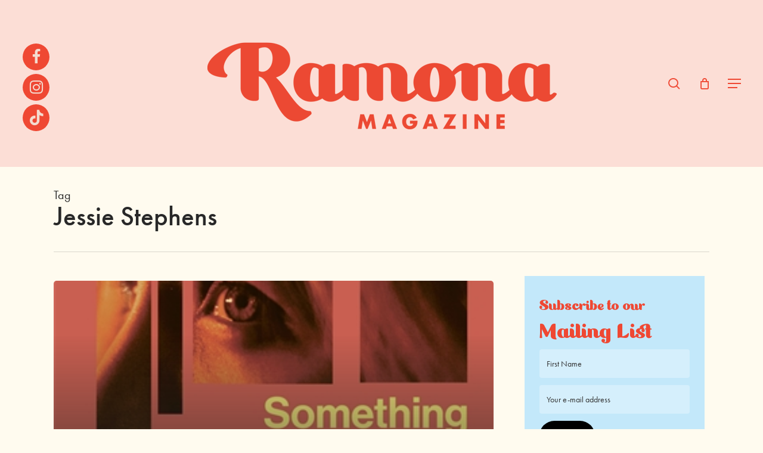

--- FILE ---
content_type: text/html; charset=UTF-8
request_url: https://ramonamag.com/tag/jessie-stephens/
body_size: 19063
content:
<!DOCTYPE html>

<html lang="en-GB" class="no-js">
<head>
	
	<meta charset="UTF-8">
	
	<meta name="viewport" content="width=device-width, initial-scale=1, maximum-scale=1, user-scalable=0" /><meta name='robots' content='index, follow, max-image-preview:large, max-snippet:-1, max-video-preview:-1' />
<script>window._wca = window._wca || [];</script>

	<!-- This site is optimized with the Yoast SEO plugin v26.8 - https://yoast.com/product/yoast-seo-wordpress/ -->
	<title>Jessie Stephens Archives - Ramona Magazine</title>
	<link rel="canonical" href="https://ramonamag.com/tag/jessie-stephens/" />
	<meta property="og:locale" content="en_GB" />
	<meta property="og:type" content="article" />
	<meta property="og:title" content="Jessie Stephens Archives - Ramona Magazine" />
	<meta property="og:url" content="https://ramonamag.com/tag/jessie-stephens/" />
	<meta property="og:site_name" content="Ramona Magazine" />
	<meta name="twitter:card" content="summary_large_image" />
	<script type="application/ld+json" class="yoast-schema-graph">{"@context":"https://schema.org","@graph":[{"@type":"CollectionPage","@id":"https://ramonamag.com/tag/jessie-stephens/","url":"https://ramonamag.com/tag/jessie-stephens/","name":"Jessie Stephens Archives - Ramona Magazine","isPartOf":{"@id":"https://ramonamag.com/#website"},"primaryImageOfPage":{"@id":"https://ramonamag.com/tag/jessie-stephens/#primaryimage"},"image":{"@id":"https://ramonamag.com/tag/jessie-stephens/#primaryimage"},"thumbnailUrl":"https://i0.wp.com/ramonamag.com/wp-content/uploads/2023/08/9781761268557.jpg?fit=327%2C500&ssl=1","breadcrumb":{"@id":"https://ramonamag.com/tag/jessie-stephens/#breadcrumb"},"inLanguage":"en-GB"},{"@type":"ImageObject","inLanguage":"en-GB","@id":"https://ramonamag.com/tag/jessie-stephens/#primaryimage","url":"https://i0.wp.com/ramonamag.com/wp-content/uploads/2023/08/9781761268557.jpg?fit=327%2C500&ssl=1","contentUrl":"https://i0.wp.com/ramonamag.com/wp-content/uploads/2023/08/9781761268557.jpg?fit=327%2C500&ssl=1","width":327,"height":500},{"@type":"BreadcrumbList","@id":"https://ramonamag.com/tag/jessie-stephens/#breadcrumb","itemListElement":[{"@type":"ListItem","position":1,"name":"Home","item":"https://ramonamag.com/"},{"@type":"ListItem","position":2,"name":"Jessie Stephens"}]},{"@type":"WebSite","@id":"https://ramonamag.com/#website","url":"https://ramonamag.com/","name":"Ramona Magazine","description":"A progressive, story sharing magazine for women","potentialAction":[{"@type":"SearchAction","target":{"@type":"EntryPoint","urlTemplate":"https://ramonamag.com/?s={search_term_string}"},"query-input":{"@type":"PropertyValueSpecification","valueRequired":true,"valueName":"search_term_string"}}],"inLanguage":"en-GB"}]}</script>
	<!-- / Yoast SEO plugin. -->


<link rel='dns-prefetch' href='//stats.wp.com' />
<link rel='dns-prefetch' href='//fonts.googleapis.com' />
<link rel='dns-prefetch' href='//v0.wordpress.com' />
<link rel='preconnect' href='//i0.wp.com' />
<link rel='preconnect' href='//c0.wp.com' />
<link rel="alternate" type="application/rss+xml" title="Ramona Magazine &raquo; Feed" href="https://ramonamag.com/feed/" />
<link rel="alternate" type="application/rss+xml" title="Ramona Magazine &raquo; Comments Feed" href="https://ramonamag.com/comments/feed/" />
<link rel="alternate" type="application/rss+xml" title="Ramona Magazine &raquo; Jessie Stephens Tag Feed" href="https://ramonamag.com/tag/jessie-stephens/feed/" />
<style id='wp-img-auto-sizes-contain-inline-css' type='text/css'>
img:is([sizes=auto i],[sizes^="auto," i]){contain-intrinsic-size:3000px 1500px}
/*# sourceURL=wp-img-auto-sizes-contain-inline-css */
</style>
<link rel='stylesheet' id='sbi_styles-css' href='https://ramonamag.com/wp-content/plugins/instagram-feed/css/sbi-styles.min.css?ver=6.10.0' type='text/css' media='all' />
<style id='wp-emoji-styles-inline-css' type='text/css'>

	img.wp-smiley, img.emoji {
		display: inline !important;
		border: none !important;
		box-shadow: none !important;
		height: 1em !important;
		width: 1em !important;
		margin: 0 0.07em !important;
		vertical-align: -0.1em !important;
		background: none !important;
		padding: 0 !important;
	}
/*# sourceURL=wp-emoji-styles-inline-css */
</style>
<style id='wp-block-library-inline-css' type='text/css'>
:root{--wp-block-synced-color:#7a00df;--wp-block-synced-color--rgb:122,0,223;--wp-bound-block-color:var(--wp-block-synced-color);--wp-editor-canvas-background:#ddd;--wp-admin-theme-color:#007cba;--wp-admin-theme-color--rgb:0,124,186;--wp-admin-theme-color-darker-10:#006ba1;--wp-admin-theme-color-darker-10--rgb:0,107,160.5;--wp-admin-theme-color-darker-20:#005a87;--wp-admin-theme-color-darker-20--rgb:0,90,135;--wp-admin-border-width-focus:2px}@media (min-resolution:192dpi){:root{--wp-admin-border-width-focus:1.5px}}.wp-element-button{cursor:pointer}:root .has-very-light-gray-background-color{background-color:#eee}:root .has-very-dark-gray-background-color{background-color:#313131}:root .has-very-light-gray-color{color:#eee}:root .has-very-dark-gray-color{color:#313131}:root .has-vivid-green-cyan-to-vivid-cyan-blue-gradient-background{background:linear-gradient(135deg,#00d084,#0693e3)}:root .has-purple-crush-gradient-background{background:linear-gradient(135deg,#34e2e4,#4721fb 50%,#ab1dfe)}:root .has-hazy-dawn-gradient-background{background:linear-gradient(135deg,#faaca8,#dad0ec)}:root .has-subdued-olive-gradient-background{background:linear-gradient(135deg,#fafae1,#67a671)}:root .has-atomic-cream-gradient-background{background:linear-gradient(135deg,#fdd79a,#004a59)}:root .has-nightshade-gradient-background{background:linear-gradient(135deg,#330968,#31cdcf)}:root .has-midnight-gradient-background{background:linear-gradient(135deg,#020381,#2874fc)}:root{--wp--preset--font-size--normal:16px;--wp--preset--font-size--huge:42px}.has-regular-font-size{font-size:1em}.has-larger-font-size{font-size:2.625em}.has-normal-font-size{font-size:var(--wp--preset--font-size--normal)}.has-huge-font-size{font-size:var(--wp--preset--font-size--huge)}.has-text-align-center{text-align:center}.has-text-align-left{text-align:left}.has-text-align-right{text-align:right}.has-fit-text{white-space:nowrap!important}#end-resizable-editor-section{display:none}.aligncenter{clear:both}.items-justified-left{justify-content:flex-start}.items-justified-center{justify-content:center}.items-justified-right{justify-content:flex-end}.items-justified-space-between{justify-content:space-between}.screen-reader-text{border:0;clip-path:inset(50%);height:1px;margin:-1px;overflow:hidden;padding:0;position:absolute;width:1px;word-wrap:normal!important}.screen-reader-text:focus{background-color:#ddd;clip-path:none;color:#444;display:block;font-size:1em;height:auto;left:5px;line-height:normal;padding:15px 23px 14px;text-decoration:none;top:5px;width:auto;z-index:100000}html :where(.has-border-color){border-style:solid}html :where([style*=border-top-color]){border-top-style:solid}html :where([style*=border-right-color]){border-right-style:solid}html :where([style*=border-bottom-color]){border-bottom-style:solid}html :where([style*=border-left-color]){border-left-style:solid}html :where([style*=border-width]){border-style:solid}html :where([style*=border-top-width]){border-top-style:solid}html :where([style*=border-right-width]){border-right-style:solid}html :where([style*=border-bottom-width]){border-bottom-style:solid}html :where([style*=border-left-width]){border-left-style:solid}html :where(img[class*=wp-image-]){height:auto;max-width:100%}:where(figure){margin:0 0 1em}html :where(.is-position-sticky){--wp-admin--admin-bar--position-offset:var(--wp-admin--admin-bar--height,0px)}@media screen and (max-width:600px){html :where(.is-position-sticky){--wp-admin--admin-bar--position-offset:0px}}

/*# sourceURL=wp-block-library-inline-css */
</style><style id='global-styles-inline-css' type='text/css'>
:root{--wp--preset--aspect-ratio--square: 1;--wp--preset--aspect-ratio--4-3: 4/3;--wp--preset--aspect-ratio--3-4: 3/4;--wp--preset--aspect-ratio--3-2: 3/2;--wp--preset--aspect-ratio--2-3: 2/3;--wp--preset--aspect-ratio--16-9: 16/9;--wp--preset--aspect-ratio--9-16: 9/16;--wp--preset--color--black: #000000;--wp--preset--color--cyan-bluish-gray: #abb8c3;--wp--preset--color--white: #ffffff;--wp--preset--color--pale-pink: #f78da7;--wp--preset--color--vivid-red: #cf2e2e;--wp--preset--color--luminous-vivid-orange: #ff6900;--wp--preset--color--luminous-vivid-amber: #fcb900;--wp--preset--color--light-green-cyan: #7bdcb5;--wp--preset--color--vivid-green-cyan: #00d084;--wp--preset--color--pale-cyan-blue: #8ed1fc;--wp--preset--color--vivid-cyan-blue: #0693e3;--wp--preset--color--vivid-purple: #9b51e0;--wp--preset--gradient--vivid-cyan-blue-to-vivid-purple: linear-gradient(135deg,rgb(6,147,227) 0%,rgb(155,81,224) 100%);--wp--preset--gradient--light-green-cyan-to-vivid-green-cyan: linear-gradient(135deg,rgb(122,220,180) 0%,rgb(0,208,130) 100%);--wp--preset--gradient--luminous-vivid-amber-to-luminous-vivid-orange: linear-gradient(135deg,rgb(252,185,0) 0%,rgb(255,105,0) 100%);--wp--preset--gradient--luminous-vivid-orange-to-vivid-red: linear-gradient(135deg,rgb(255,105,0) 0%,rgb(207,46,46) 100%);--wp--preset--gradient--very-light-gray-to-cyan-bluish-gray: linear-gradient(135deg,rgb(238,238,238) 0%,rgb(169,184,195) 100%);--wp--preset--gradient--cool-to-warm-spectrum: linear-gradient(135deg,rgb(74,234,220) 0%,rgb(151,120,209) 20%,rgb(207,42,186) 40%,rgb(238,44,130) 60%,rgb(251,105,98) 80%,rgb(254,248,76) 100%);--wp--preset--gradient--blush-light-purple: linear-gradient(135deg,rgb(255,206,236) 0%,rgb(152,150,240) 100%);--wp--preset--gradient--blush-bordeaux: linear-gradient(135deg,rgb(254,205,165) 0%,rgb(254,45,45) 50%,rgb(107,0,62) 100%);--wp--preset--gradient--luminous-dusk: linear-gradient(135deg,rgb(255,203,112) 0%,rgb(199,81,192) 50%,rgb(65,88,208) 100%);--wp--preset--gradient--pale-ocean: linear-gradient(135deg,rgb(255,245,203) 0%,rgb(182,227,212) 50%,rgb(51,167,181) 100%);--wp--preset--gradient--electric-grass: linear-gradient(135deg,rgb(202,248,128) 0%,rgb(113,206,126) 100%);--wp--preset--gradient--midnight: linear-gradient(135deg,rgb(2,3,129) 0%,rgb(40,116,252) 100%);--wp--preset--font-size--small: 13px;--wp--preset--font-size--medium: 20px;--wp--preset--font-size--large: 36px;--wp--preset--font-size--x-large: 42px;--wp--preset--spacing--20: 0.44rem;--wp--preset--spacing--30: 0.67rem;--wp--preset--spacing--40: 1rem;--wp--preset--spacing--50: 1.5rem;--wp--preset--spacing--60: 2.25rem;--wp--preset--spacing--70: 3.38rem;--wp--preset--spacing--80: 5.06rem;--wp--preset--shadow--natural: 6px 6px 9px rgba(0, 0, 0, 0.2);--wp--preset--shadow--deep: 12px 12px 50px rgba(0, 0, 0, 0.4);--wp--preset--shadow--sharp: 6px 6px 0px rgba(0, 0, 0, 0.2);--wp--preset--shadow--outlined: 6px 6px 0px -3px rgb(255, 255, 255), 6px 6px rgb(0, 0, 0);--wp--preset--shadow--crisp: 6px 6px 0px rgb(0, 0, 0);}:root { --wp--style--global--content-size: 1300px;--wp--style--global--wide-size: 1300px; }:where(body) { margin: 0; }.wp-site-blocks > .alignleft { float: left; margin-right: 2em; }.wp-site-blocks > .alignright { float: right; margin-left: 2em; }.wp-site-blocks > .aligncenter { justify-content: center; margin-left: auto; margin-right: auto; }:where(.is-layout-flex){gap: 0.5em;}:where(.is-layout-grid){gap: 0.5em;}.is-layout-flow > .alignleft{float: left;margin-inline-start: 0;margin-inline-end: 2em;}.is-layout-flow > .alignright{float: right;margin-inline-start: 2em;margin-inline-end: 0;}.is-layout-flow > .aligncenter{margin-left: auto !important;margin-right: auto !important;}.is-layout-constrained > .alignleft{float: left;margin-inline-start: 0;margin-inline-end: 2em;}.is-layout-constrained > .alignright{float: right;margin-inline-start: 2em;margin-inline-end: 0;}.is-layout-constrained > .aligncenter{margin-left: auto !important;margin-right: auto !important;}.is-layout-constrained > :where(:not(.alignleft):not(.alignright):not(.alignfull)){max-width: var(--wp--style--global--content-size);margin-left: auto !important;margin-right: auto !important;}.is-layout-constrained > .alignwide{max-width: var(--wp--style--global--wide-size);}body .is-layout-flex{display: flex;}.is-layout-flex{flex-wrap: wrap;align-items: center;}.is-layout-flex > :is(*, div){margin: 0;}body .is-layout-grid{display: grid;}.is-layout-grid > :is(*, div){margin: 0;}body{padding-top: 0px;padding-right: 0px;padding-bottom: 0px;padding-left: 0px;}:root :where(.wp-element-button, .wp-block-button__link){background-color: #32373c;border-width: 0;color: #fff;font-family: inherit;font-size: inherit;font-style: inherit;font-weight: inherit;letter-spacing: inherit;line-height: inherit;padding-top: calc(0.667em + 2px);padding-right: calc(1.333em + 2px);padding-bottom: calc(0.667em + 2px);padding-left: calc(1.333em + 2px);text-decoration: none;text-transform: inherit;}.has-black-color{color: var(--wp--preset--color--black) !important;}.has-cyan-bluish-gray-color{color: var(--wp--preset--color--cyan-bluish-gray) !important;}.has-white-color{color: var(--wp--preset--color--white) !important;}.has-pale-pink-color{color: var(--wp--preset--color--pale-pink) !important;}.has-vivid-red-color{color: var(--wp--preset--color--vivid-red) !important;}.has-luminous-vivid-orange-color{color: var(--wp--preset--color--luminous-vivid-orange) !important;}.has-luminous-vivid-amber-color{color: var(--wp--preset--color--luminous-vivid-amber) !important;}.has-light-green-cyan-color{color: var(--wp--preset--color--light-green-cyan) !important;}.has-vivid-green-cyan-color{color: var(--wp--preset--color--vivid-green-cyan) !important;}.has-pale-cyan-blue-color{color: var(--wp--preset--color--pale-cyan-blue) !important;}.has-vivid-cyan-blue-color{color: var(--wp--preset--color--vivid-cyan-blue) !important;}.has-vivid-purple-color{color: var(--wp--preset--color--vivid-purple) !important;}.has-black-background-color{background-color: var(--wp--preset--color--black) !important;}.has-cyan-bluish-gray-background-color{background-color: var(--wp--preset--color--cyan-bluish-gray) !important;}.has-white-background-color{background-color: var(--wp--preset--color--white) !important;}.has-pale-pink-background-color{background-color: var(--wp--preset--color--pale-pink) !important;}.has-vivid-red-background-color{background-color: var(--wp--preset--color--vivid-red) !important;}.has-luminous-vivid-orange-background-color{background-color: var(--wp--preset--color--luminous-vivid-orange) !important;}.has-luminous-vivid-amber-background-color{background-color: var(--wp--preset--color--luminous-vivid-amber) !important;}.has-light-green-cyan-background-color{background-color: var(--wp--preset--color--light-green-cyan) !important;}.has-vivid-green-cyan-background-color{background-color: var(--wp--preset--color--vivid-green-cyan) !important;}.has-pale-cyan-blue-background-color{background-color: var(--wp--preset--color--pale-cyan-blue) !important;}.has-vivid-cyan-blue-background-color{background-color: var(--wp--preset--color--vivid-cyan-blue) !important;}.has-vivid-purple-background-color{background-color: var(--wp--preset--color--vivid-purple) !important;}.has-black-border-color{border-color: var(--wp--preset--color--black) !important;}.has-cyan-bluish-gray-border-color{border-color: var(--wp--preset--color--cyan-bluish-gray) !important;}.has-white-border-color{border-color: var(--wp--preset--color--white) !important;}.has-pale-pink-border-color{border-color: var(--wp--preset--color--pale-pink) !important;}.has-vivid-red-border-color{border-color: var(--wp--preset--color--vivid-red) !important;}.has-luminous-vivid-orange-border-color{border-color: var(--wp--preset--color--luminous-vivid-orange) !important;}.has-luminous-vivid-amber-border-color{border-color: var(--wp--preset--color--luminous-vivid-amber) !important;}.has-light-green-cyan-border-color{border-color: var(--wp--preset--color--light-green-cyan) !important;}.has-vivid-green-cyan-border-color{border-color: var(--wp--preset--color--vivid-green-cyan) !important;}.has-pale-cyan-blue-border-color{border-color: var(--wp--preset--color--pale-cyan-blue) !important;}.has-vivid-cyan-blue-border-color{border-color: var(--wp--preset--color--vivid-cyan-blue) !important;}.has-vivid-purple-border-color{border-color: var(--wp--preset--color--vivid-purple) !important;}.has-vivid-cyan-blue-to-vivid-purple-gradient-background{background: var(--wp--preset--gradient--vivid-cyan-blue-to-vivid-purple) !important;}.has-light-green-cyan-to-vivid-green-cyan-gradient-background{background: var(--wp--preset--gradient--light-green-cyan-to-vivid-green-cyan) !important;}.has-luminous-vivid-amber-to-luminous-vivid-orange-gradient-background{background: var(--wp--preset--gradient--luminous-vivid-amber-to-luminous-vivid-orange) !important;}.has-luminous-vivid-orange-to-vivid-red-gradient-background{background: var(--wp--preset--gradient--luminous-vivid-orange-to-vivid-red) !important;}.has-very-light-gray-to-cyan-bluish-gray-gradient-background{background: var(--wp--preset--gradient--very-light-gray-to-cyan-bluish-gray) !important;}.has-cool-to-warm-spectrum-gradient-background{background: var(--wp--preset--gradient--cool-to-warm-spectrum) !important;}.has-blush-light-purple-gradient-background{background: var(--wp--preset--gradient--blush-light-purple) !important;}.has-blush-bordeaux-gradient-background{background: var(--wp--preset--gradient--blush-bordeaux) !important;}.has-luminous-dusk-gradient-background{background: var(--wp--preset--gradient--luminous-dusk) !important;}.has-pale-ocean-gradient-background{background: var(--wp--preset--gradient--pale-ocean) !important;}.has-electric-grass-gradient-background{background: var(--wp--preset--gradient--electric-grass) !important;}.has-midnight-gradient-background{background: var(--wp--preset--gradient--midnight) !important;}.has-small-font-size{font-size: var(--wp--preset--font-size--small) !important;}.has-medium-font-size{font-size: var(--wp--preset--font-size--medium) !important;}.has-large-font-size{font-size: var(--wp--preset--font-size--large) !important;}.has-x-large-font-size{font-size: var(--wp--preset--font-size--x-large) !important;}
/*# sourceURL=global-styles-inline-css */
</style>

<link rel='stylesheet' id='SFSImainCss-css' href='https://ramonamag.com/wp-content/plugins/ultimate-social-media-icons/css/sfsi-style.css?ver=2.9.6' type='text/css' media='all' />
<link rel='stylesheet' id='wcaiocc-frontend-style-handle-css' href='https://ramonamag.com/wp-content/plugins/woocommerce-all-in-one-currency-converter/css/wcaiocc-frontend.min.css?ver=1535efacab25ea983f6ffd458f1e7985' type='text/css' media='all' />
<link rel='stylesheet' id='currency_converter_styles-css' href='https://ramonamag.com/wp-content/plugins/woocommerce-currency-converter-widget/assets/css/converter.css?ver=1535efacab25ea983f6ffd458f1e7985' type='text/css' media='all' />
<link rel='stylesheet' id='woocommerce-layout-css' href='https://c0.wp.com/p/woocommerce/10.4.3/assets/css/woocommerce-layout.css' type='text/css' media='all' />
<style id='woocommerce-layout-inline-css' type='text/css'>

	.infinite-scroll .woocommerce-pagination {
		display: none;
	}
/*# sourceURL=woocommerce-layout-inline-css */
</style>
<link rel='stylesheet' id='woocommerce-smallscreen-css' href='https://c0.wp.com/p/woocommerce/10.4.3/assets/css/woocommerce-smallscreen.css' type='text/css' media='only screen and (max-width: 768px)' />
<link rel='stylesheet' id='woocommerce-general-css' href='https://c0.wp.com/p/woocommerce/10.4.3/assets/css/woocommerce.css' type='text/css' media='all' />
<style id='woocommerce-inline-inline-css' type='text/css'>
.woocommerce form .form-row .required { visibility: visible; }
/*# sourceURL=woocommerce-inline-inline-css */
</style>
<link rel='stylesheet' id='woocommerce-nyp-css' href='https://ramonamag.com/wp-content/plugins/woocommerce-name-your-price/assets/css/name-your-price.css?ver=2.3.4' type='text/css' media='all' />
<link rel='stylesheet' id='font-awesome-css' href='https://ramonamag.com/wp-content/themes/salient/css/font-awesome-legacy.min.css?ver=4.7.1' type='text/css' media='all' />
<link rel='stylesheet' id='salient-grid-system-css' href='https://ramonamag.com/wp-content/themes/salient/css/build/grid-system.css?ver=17.4.1' type='text/css' media='all' />
<link rel='stylesheet' id='main-styles-css' href='https://ramonamag.com/wp-content/themes/salient/css/build/style.css?ver=17.4.1' type='text/css' media='all' />
<link rel='stylesheet' id='nectar-header-layout-centered-logo-between-menu-css' href='https://ramonamag.com/wp-content/themes/salient/css/build/header/header-layout-centered-logo-between-menu.css?ver=17.4.1' type='text/css' media='all' />
<link rel='stylesheet' id='nectar-brands-css' href='https://ramonamag.com/wp-content/themes/salient/css/nectar-brands.css?ver=17.4.1' type='text/css' media='all' />
<link rel='stylesheet' id='nectar_default_font_open_sans-css' href='https://fonts.googleapis.com/css?family=Open+Sans%3A300%2C400%2C600%2C700&#038;subset=latin%2Clatin-ext' type='text/css' media='all' />
<link rel='stylesheet' id='nectar-blog-auto-masonry-meta-overlaid-spaced-css' href='https://ramonamag.com/wp-content/themes/salient/css/build/blog/auto-masonry-meta-overlaid-spaced.css?ver=17.4.1' type='text/css' media='all' />
<link rel='stylesheet' id='responsive-css' href='https://ramonamag.com/wp-content/themes/salient/css/build/responsive.css?ver=17.4.1' type='text/css' media='all' />
<link rel='stylesheet' id='nectar-product-style-classic-css' href='https://ramonamag.com/wp-content/themes/salient/css/build/third-party/woocommerce/product-style-classic.css?ver=17.4.1' type='text/css' media='all' />
<link rel='stylesheet' id='woocommerce-css' href='https://ramonamag.com/wp-content/themes/salient/css/build/woocommerce.css?ver=17.4.1' type='text/css' media='all' />
<link rel='stylesheet' id='skin-material-css' href='https://ramonamag.com/wp-content/themes/salient/css/build/skin-material.css?ver=17.4.1' type='text/css' media='all' />
<link rel='stylesheet' id='salient-wp-menu-dynamic-css' href='https://ramonamag.com/wp-content/uploads/salient/menu-dynamic.css?ver=67080' type='text/css' media='all' />
<link rel='stylesheet' id='nectar-widget-posts-css' href='https://ramonamag.com/wp-content/themes/salient/css/build/elements/widget-nectar-posts.css?ver=17.4.1' type='text/css' media='all' />
<link rel='stylesheet' id='dynamic-css-css' href='https://ramonamag.com/wp-content/themes/salient/css/salient-dynamic-styles.css?ver=49720' type='text/css' media='all' />
<style id='dynamic-css-inline-css' type='text/css'>
body[data-bg-header="true"].category .container-wrap,body[data-bg-header="true"].author .container-wrap,body[data-bg-header="true"].date .container-wrap,body[data-bg-header="true"].blog .container-wrap{padding-top:var(--container-padding)!important}.archive.author .row .col.section-title span,.archive.category .row .col.section-title span,.archive.tag .row .col.section-title span,.archive.date .row .col.section-title span{padding-left:0}body.author #page-header-wrap #page-header-bg,body.category #page-header-wrap #page-header-bg,body.tag #page-header-wrap #page-header-bg,body.date #page-header-wrap #page-header-bg{height:auto;padding-top:8%;padding-bottom:8%;}.archive #page-header-wrap{height:auto;}.archive.category .row .col.section-title p,.archive.tag .row .col.section-title p{margin-top:10px;}body[data-bg-header="true"].archive .container-wrap.meta_overlaid_blog,body[data-bg-header="true"].category .container-wrap.meta_overlaid_blog,body[data-bg-header="true"].author .container-wrap.meta_overlaid_blog,body[data-bg-header="true"].date .container-wrap.meta_overlaid_blog{padding-top:0!important;}#page-header-bg[data-alignment="center"] .span_6 p{margin:0 auto;}body.archive #page-header-bg:not(.fullscreen-header) .span_6{position:relative;-webkit-transform:none;transform:none;top:0;}.blog-archive-header .nectar-author-gravatar img{width:125px;border-radius:100px;}.blog-archive-header .container .span_12 p{font-size:min(max(calc(1.3vw),16px),20px);line-height:1.5;margin-top:.5em;}body .page-header-no-bg.color-bg{padding:5% 0;}@media only screen and (max-width:999px){body .page-header-no-bg.color-bg{padding:7% 0;}}@media only screen and (max-width:690px){body .page-header-no-bg.color-bg{padding:9% 0;}.blog-archive-header .nectar-author-gravatar img{width:75px;}}.blog-archive-header.color-bg .col.section-title{border-bottom:0;padding:0;}.blog-archive-header.color-bg *{color:inherit!important;}.nectar-archive-tax-count{position:relative;padding:.5em;transform:translateX(0.25em) translateY(-0.75em);font-size:clamp(14px,0.3em,20px);display:inline-block;vertical-align:super;}.nectar-archive-tax-count:before{content:"";display:block;padding-bottom:100%;width:100%;position:absolute;top:50%;left:50%;transform:translate(-50%,-50%);border-radius:100px;background-color:currentColor;opacity:0.1;}#header-space{background-color:#fffbef}@media only screen and (min-width:1000px){body #ajax-content-wrap.no-scroll{min-height:calc(100vh - 280px);height:calc(100vh - 280px)!important;}}@media only screen and (min-width:1000px){#page-header-wrap.fullscreen-header,#page-header-wrap.fullscreen-header #page-header-bg,html:not(.nectar-box-roll-loaded) .nectar-box-roll > #page-header-bg.fullscreen-header,.nectar_fullscreen_zoom_recent_projects,#nectar_fullscreen_rows:not(.afterLoaded) > div{height:calc(100vh - 279px);}.wpb_row.vc_row-o-full-height.top-level,.wpb_row.vc_row-o-full-height.top-level > .col.span_12{min-height:calc(100vh - 279px);}html:not(.nectar-box-roll-loaded) .nectar-box-roll > #page-header-bg.fullscreen-header{top:280px;}.nectar-slider-wrap[data-fullscreen="true"]:not(.loaded),.nectar-slider-wrap[data-fullscreen="true"]:not(.loaded) .swiper-container{height:calc(100vh - 278px)!important;}.admin-bar .nectar-slider-wrap[data-fullscreen="true"]:not(.loaded),.admin-bar .nectar-slider-wrap[data-fullscreen="true"]:not(.loaded) .swiper-container{height:calc(100vh - 278px - 32px)!important;}}.admin-bar[class*="page-template-template-no-header"] .wpb_row.vc_row-o-full-height.top-level,.admin-bar[class*="page-template-template-no-header"] .wpb_row.vc_row-o-full-height.top-level > .col.span_12{min-height:calc(100vh - 32px);}body[class*="page-template-template-no-header"] .wpb_row.vc_row-o-full-height.top-level,body[class*="page-template-template-no-header"] .wpb_row.vc_row-o-full-height.top-level > .col.span_12{min-height:100vh;}@media only screen and (max-width:999px){.using-mobile-browser #nectar_fullscreen_rows:not(.afterLoaded):not([data-mobile-disable="on"]) > div{height:calc(100vh - 166px);}.using-mobile-browser .wpb_row.vc_row-o-full-height.top-level,.using-mobile-browser .wpb_row.vc_row-o-full-height.top-level > .col.span_12,[data-permanent-transparent="1"].using-mobile-browser .wpb_row.vc_row-o-full-height.top-level,[data-permanent-transparent="1"].using-mobile-browser .wpb_row.vc_row-o-full-height.top-level > .col.span_12{min-height:calc(100vh - 166px);}html:not(.nectar-box-roll-loaded) .nectar-box-roll > #page-header-bg.fullscreen-header,.nectar_fullscreen_zoom_recent_projects,.nectar-slider-wrap[data-fullscreen="true"]:not(.loaded),.nectar-slider-wrap[data-fullscreen="true"]:not(.loaded) .swiper-container,#nectar_fullscreen_rows:not(.afterLoaded):not([data-mobile-disable="on"]) > div{height:calc(100vh - 113px);}.wpb_row.vc_row-o-full-height.top-level,.wpb_row.vc_row-o-full-height.top-level > .col.span_12{min-height:calc(100vh - 113px);}body[data-transparent-header="false"] #ajax-content-wrap.no-scroll{min-height:calc(100vh - 113px);height:calc(100vh - 113px);}}.post-type-archive-product.woocommerce .container-wrap,.tax-product_cat.woocommerce .container-wrap{background-color:#f6f6f6;}.woocommerce.single-product #single-meta{position:relative!important;top:0!important;margin:0;left:8px;height:auto;}.woocommerce.single-product #single-meta:after{display:block;content:" ";clear:both;height:1px;}.woocommerce ul.products li.product.material,.woocommerce-page ul.products li.product.material{background-color:#ffffff;}.woocommerce ul.products li.product.minimal .product-wrap,.woocommerce ul.products li.product.minimal .background-color-expand,.woocommerce-page ul.products li.product.minimal .product-wrap,.woocommerce-page ul.products li.product.minimal .background-color-expand{background-color:#ffffff;}.screen-reader-text,.nectar-skip-to-content:not(:focus){border:0;clip:rect(1px,1px,1px,1px);clip-path:inset(50%);height:1px;margin:-1px;overflow:hidden;padding:0;position:absolute!important;width:1px;word-wrap:normal!important;}.row .col img:not([srcset]){width:auto;}.row .col img.img-with-animation.nectar-lazy:not([srcset]){width:100%;}
/*# sourceURL=dynamic-css-inline-css */
</style>
<link rel='stylesheet' id='salient-child-style-css' href='https://ramonamag.com/wp-content/themes/salient-child/style.css?ver=17.4.1' type='text/css' media='all' />
<link rel='stylesheet' id='redux-google-fonts-salient_redux-css' href='https://fonts.googleapis.com/css?family=futura-pt%2C+sans-serif%3A700%2C400&#038;ver=1535efacab25ea983f6ffd458f1e7985' type='text/css' media='all' />
<script type="text/javascript" src="https://c0.wp.com/c/6.9/wp-includes/js/jquery/jquery.min.js" id="jquery-core-js"></script>
<script type="text/javascript" src="https://c0.wp.com/c/6.9/wp-includes/js/jquery/jquery-migrate.min.js" id="jquery-migrate-js"></script>
<script type="text/javascript" id="wcaiocc-frontend-script-handle-js-extra">
/* <![CDATA[ */
var wcaiocc_vars_data = {"ajaxurl":"https://ramonamag.com/wp-admin/admin-ajax.php","currency_change_key":"wcaiocc_change_currency_code","currency_changed":"1","conversion_method":"reference","base_currency":"AUD","base_currency_data":{"code":"AUD","name":"Australian dollar","symbol":"&#36;","position":"left","thousand_separator":",","decimal_separator":".","number_decimals":2},"currency":"AUD","currency_data":{"order":1,"name":"Australian dollar","symbol":"&#36;","position":"left","thousand_separator":",","decimal_separator":".","number_decimals":2,"rate":"1","api":"yahoo"},"wc_version":"10.4.3","js_price_slider":"1","wp_nonce":"d2a70ff575"};
//# sourceURL=wcaiocc-frontend-script-handle-js-extra
/* ]]> */
</script>
<script type="text/javascript" src="https://ramonamag.com/wp-content/plugins/woocommerce-all-in-one-currency-converter/js/wcaiocc-frontend.min.js?ver=1535efacab25ea983f6ffd458f1e7985" id="wcaiocc-frontend-script-handle-js"></script>
<script type="text/javascript" src="https://c0.wp.com/p/woocommerce/10.4.3/assets/js/jquery-blockui/jquery.blockUI.min.js" id="wc-jquery-blockui-js" defer="defer" data-wp-strategy="defer"></script>
<script type="text/javascript" src="https://c0.wp.com/p/woocommerce/10.4.3/assets/js/js-cookie/js.cookie.min.js" id="wc-js-cookie-js" defer="defer" data-wp-strategy="defer"></script>
<script type="text/javascript" id="woocommerce-js-extra">
/* <![CDATA[ */
var woocommerce_params = {"ajax_url":"/wp-admin/admin-ajax.php","wc_ajax_url":"/?wc-ajax=%%endpoint%%","i18n_password_show":"Show password","i18n_password_hide":"Hide password"};
//# sourceURL=woocommerce-js-extra
/* ]]> */
</script>
<script type="text/javascript" src="https://c0.wp.com/p/woocommerce/10.4.3/assets/js/frontend/woocommerce.min.js" id="woocommerce-js" defer="defer" data-wp-strategy="defer"></script>
<script type="text/javascript" src="https://stats.wp.com/s-202605.js" id="woocommerce-analytics-js" defer="defer" data-wp-strategy="defer"></script>
<script></script><link rel="https://api.w.org/" href="https://ramonamag.com/wp-json/" /><link rel="alternate" title="JSON" type="application/json" href="https://ramonamag.com/wp-json/wp/v2/tags/2196" /><link rel="EditURI" type="application/rsd+xml" title="RSD" href="https://ramonamag.com/xmlrpc.php?rsd" />

<meta name="follow.[base64]" content="R1BrTsPWpBXZH7NFFsAy"/>	<style>img#wpstats{display:none}</style>
		<!-- Analytics by WP Statistics - https://wp-statistics.com -->
<script type="text/javascript"> var root = document.getElementsByTagName( "html" )[0]; root.setAttribute( "class", "js" ); </script><!-- Google tag (gtag.js) --> <script async src="https://www.googletagmanager.com/gtag/js?id=G-HYLQN3LNY4"></script> <script> window.dataLayer = window.dataLayer || []; function gtag(){dataLayer.push(arguments);} gtag('js', new Date()); gtag('config', 'G-HYLQN3LNY4'); </script>	<noscript><style>.woocommerce-product-gallery{ opacity: 1 !important; }</style></noscript>
	<meta name="generator" content="Powered by WPBakery Page Builder - drag and drop page builder for WordPress."/>
<link rel="icon" href="https://i0.wp.com/ramonamag.com/wp-content/uploads/2022/06/cropped-Round-Logo1-02-1.png?fit=32%2C32&#038;ssl=1" sizes="32x32" />
<link rel="icon" href="https://i0.wp.com/ramonamag.com/wp-content/uploads/2022/06/cropped-Round-Logo1-02-1.png?fit=192%2C192&#038;ssl=1" sizes="192x192" />
<link rel="apple-touch-icon" href="https://i0.wp.com/ramonamag.com/wp-content/uploads/2022/06/cropped-Round-Logo1-02-1.png?fit=180%2C180&#038;ssl=1" />
<meta name="msapplication-TileImage" content="https://i0.wp.com/ramonamag.com/wp-content/uploads/2022/06/cropped-Round-Logo1-02-1.png?fit=270%2C270&#038;ssl=1" />
<!-- BEGIN Adobe Fonts for WordPress --><link rel="stylesheet" href="https://use.typekit.net/uyo1qdf.css"><!-- END Adobe Fonts for WordPress -->		<style type="text/css" id="wp-custom-css">
			.wc-proceed-to-checkout {
    float: right; 
		width:50%;	
  	margin-top:15px;
}


#custom_html-7,
#custom_html-8,
#custom_html-9,
#custom_html-10{margin-bottom: 10px !important;}


@media only screen and (max-width: 1000px){
	.wc-proceed-to-checkout{width:100% !important;	margin-top:25px; 
float: none;}
}

.single.single-post .heading-title[data-header-style=default] h1 {max-width: none !important;}

.woocommerce button.button:disabled, .woocommerce button.button:disabled[disabled]{opacity: 0.2;}

body:not(.ascend) .actions .coupon .button {opacity: 0.3;}


/* = = = = = =  
	
	DEAR RAMONA FORM
	
= = = = = =  */

.wpb_wrapper>div {
    margin-bottom: 0px;
}

#gform_wrapper_6 .textarea,
#gform_wrapper_6 input[type=text], #gform_wrapper_6 input[type=email] {background-color: rgba(255, 255, 255, 0.3); color: #111;}

#gform_wrapper_6 .textarea::placeholder{color: #333 !important; opacity: 1.0 !important;}
#gform_wrapper_6 .textarea::-webkit-input-placeholder{color: #333 !important; opacity: 1.0 !important;}
#gform_wrapper_6 .textarea:-ms-input-placeholder{color: #333 !important; opacity: 1.0 !important;}

#gform_wrapper_6 input[type=text]::placeholder{color: #333 !important; opacity: 1.0 !important;}
#gform_wrapper_6 input[type=text]::-webkit-input-placeholder{color: #333 !important; opacity: 1.0 !important;}
#gform_wrapper_6 input[type=text]:-ms-input-placeholder{color: #333 !important; opacity: 1.0 !important;}

#gform_wrapper_6 input[type=email]::placeholder{color: #333 !important; opacity: 1.0 !important;} 
#gform_wrapper_6 input[type=email]::-webkit-input-placeholder{color: #333 !important; opacity: 1.0 !important;} 
#gform_wrapper_6 input[type=email]:-ms-input-placeholder {color: #333 !important; opacity: 1.0 !important;}

#gform_wrapper_6 input[type="submit"] {background-color: #000 !important; border-radius: 4px !important; }
		</style>
		<noscript><style> .wpb_animate_when_almost_visible { opacity: 1; }</style></noscript>	
	<link href="https://ramonamag.com/wp-content/themes/salient-child/stylesheet.css" rel="stylesheet">
	
	
<link rel='stylesheet' id='wc-stripe-blocks-checkout-style-css' href='https://ramonamag.com/wp-content/plugins/woocommerce-gateway-stripe/build/upe-blocks.css?ver=5149cca93b0373758856' type='text/css' media='all' />
<link rel='stylesheet' id='wc-blocks-style-css' href='https://c0.wp.com/p/woocommerce/10.4.3/assets/client/blocks/wc-blocks.css' type='text/css' media='all' />
<link data-pagespeed-no-defer data-nowprocket data-wpacu-skip data-no-optimize data-noptimize rel='stylesheet' id='main-styles-non-critical-css' href='https://ramonamag.com/wp-content/themes/salient/css/build/style-non-critical.css?ver=17.4.1' type='text/css' media='all' />
<link data-pagespeed-no-defer data-nowprocket data-wpacu-skip data-no-optimize data-noptimize rel='stylesheet' id='nectar-woocommerce-non-critical-css' href='https://ramonamag.com/wp-content/themes/salient/css/build/third-party/woocommerce/woocommerce-non-critical.css?ver=17.4.1' type='text/css' media='all' />
<link data-pagespeed-no-defer data-nowprocket data-wpacu-skip data-no-optimize data-noptimize rel='stylesheet' id='fancyBox-css' href='https://ramonamag.com/wp-content/themes/salient/css/build/plugins/jquery.fancybox.css?ver=3.3.1' type='text/css' media='all' />
<link data-pagespeed-no-defer data-nowprocket data-wpacu-skip data-no-optimize data-noptimize rel='stylesheet' id='nectar-ocm-core-css' href='https://ramonamag.com/wp-content/themes/salient/css/build/off-canvas/core.css?ver=17.4.1' type='text/css' media='all' />
<link data-pagespeed-no-defer data-nowprocket data-wpacu-skip data-no-optimize data-noptimize rel='stylesheet' id='nectar-ocm-slide-out-right-hover-css' href='https://ramonamag.com/wp-content/themes/salient/css/build/off-canvas/slide-out-right-hover.css?ver=17.4.1' type='text/css' media='all' />
</head>


<body class="archive tag tag-jessie-stephens tag-2196 wp-theme-salient wp-child-theme-salient-child theme-salient sfsi_actvite_theme_default woocommerce-no-js material wpb-js-composer js-comp-ver-8.4.2 vc_responsive" data-footer-reveal="false" data-footer-reveal-shadow="none" data-header-format="centered-logo-between-menu" data-body-border="off" data-boxed-style="" data-header-breakpoint="1000" data-dropdown-style="minimal" data-cae="easeOutCubic" data-cad="750" data-megamenu-width="contained" data-aie="none" data-ls="fancybox" data-apte="standard" data-hhun="0" data-fancy-form-rcs="default" data-form-style="default" data-form-submit="regular" data-is="minimal" data-button-style="rounded" data-user-account-button="false" data-flex-cols="true" data-col-gap="default" data-header-inherit-rc="false" data-header-search="true" data-animated-anchors="true" data-ajax-transitions="false" data-full-width-header="true" data-slide-out-widget-area="true" data-slide-out-widget-area-style="slide-out-from-right-hover" data-user-set-ocm="1" data-loading-animation="none" data-bg-header="false" data-responsive="1" data-ext-responsive="true" data-ext-padding="90" data-header-resize="1" data-header-color="custom" data-cart="true" data-remove-m-parallax="" data-remove-m-video-bgs="" data-m-animate="0" data-force-header-trans-color="light" data-smooth-scrolling="0" data-permanent-transparent="false" >
	
	<script type="text/javascript">
	 (function(window, document) {

		document.documentElement.classList.remove("no-js");

		if(navigator.userAgent.match(/(Android|iPod|iPhone|iPad|BlackBerry|IEMobile|Opera Mini)/)) {
			document.body.className += " using-mobile-browser mobile ";
		}
		if(navigator.userAgent.match(/Mac/) && navigator.maxTouchPoints && navigator.maxTouchPoints > 2) {
			document.body.className += " using-ios-device ";
		}

		if( !("ontouchstart" in window) ) {

			var body = document.querySelector("body");
			var winW = window.innerWidth;
			var bodyW = body.clientWidth;

			if (winW > bodyW + 4) {
				body.setAttribute("style", "--scroll-bar-w: " + (winW - bodyW - 4) + "px");
			} else {
				body.setAttribute("style", "--scroll-bar-w: 0px");
			}
		}

	 })(window, document);
   </script><a href="#ajax-content-wrap" class="nectar-skip-to-content">Skip to main content</a><div class="ocm-effect-wrap"><div class="ocm-effect-wrap-inner">	
	<div id="header-space"  data-header-mobile-fixed='1'></div> 
	
		
	<div id="header-outer" data-has-menu="false" data-has-buttons="yes" data-header-button_style="default" data-using-pr-menu="false" data-mobile-fixed="1" data-ptnm="false" data-lhe="default" data-user-set-bg="#fcded6" data-format="centered-logo-between-menu" data-permanent-transparent="false" data-megamenu-rt="0" data-remove-fixed="0" data-header-resize="1" data-cart="true" data-transparency-option="" data-box-shadow="large" data-shrink-num="180" data-using-secondary="0" data-using-logo="1" data-logo-height="240" data-m-logo-height="90" data-padding="20" data-full-width="true" data-condense="false" >
		
		
<div id="search-outer" class="nectar">
	<div id="search">
		<div class="container">
			 <div id="search-box">
				 <div class="inner-wrap">
					 <div class="col span_12">
						  <form role="search" action="https://ramonamag.com/" method="GET">
														 <input type="text" name="s"  value="" aria-label="Search" placeholder="Search" />
							 
						<span>Hit enter to search or ESC to close</span>
						<button aria-label="Search" class="search-box__button" type="submit">Search</button>						</form>
					</div><!--/span_12-->
				</div><!--/inner-wrap-->
			 </div><!--/search-box-->
			 <div id="close"><a href="#" role="button"><span class="screen-reader-text">Close Search</span>
				<span class="close-wrap"> <span class="close-line close-line1" role="presentation"></span> <span class="close-line close-line2" role="presentation"></span> </span>				 </a></div>
		 </div><!--/container-->
	</div><!--/search-->
</div><!--/search-outer-->

<header id="top" role="banner" aria-label="Main Menu">
	<div class="container">
		<div class="row">
			<div class="col span_3">
								<a id="logo" href="https://ramonamag.com" data-supplied-ml-starting-dark="false" data-supplied-ml-starting="false" data-supplied-ml="false" >
					<img class="stnd skip-lazy default-logo dark-version" width="630" height="240" alt="Ramona Magazine" src="https://i0.wp.com/ramonamag.com/wp-content/uploads/2022/06/ramona-logo-sm-3.png?fit=630%2C240&ssl=1" srcset="https://i0.wp.com/ramonamag.com/wp-content/uploads/2022/06/ramona-logo-sm-3.png?fit=630%2C240&ssl=1 1x, https://i0.wp.com/ramonamag.com/wp-content/uploads/2022/06/ramona-logo-lg-3.png?fit=1260%2C480&ssl=1 2x" />				</a>
							</div><!--/span_3-->

			<div class="col span_9 col_last">
									<div class="nectar-mobile-only mobile-header"><div class="inner"></div></div>
									<a class="mobile-search" href="#searchbox"><span class="nectar-icon icon-salient-search" aria-hidden="true"></span><span class="screen-reader-text">search</span></a>
					
						<a id="mobile-cart-link" aria-label="Cart" data-cart-style="dropdown" href="https://ramonamag.com/basket/"><i class="icon-salient-cart"></i><div class="cart-wrap"><span>0 </span></div></a>
															<div class="slide-out-widget-area-toggle mobile-icon slide-out-from-right-hover" data-custom-color="false" data-icon-animation="simple-transform">
						<div> <a href="#slide-out-widget-area" role="button" aria-label="Navigation Menu" aria-expanded="false" class="closed">
							<span class="screen-reader-text">Menu</span><span aria-hidden="true"> <i class="lines-button x2"> <i class="lines"></i> </i> </span>						</a></div>
					</div>
				
									<nav aria-label="Main Menu">
													<ul class="sf-menu">
								<li class="no-menu-assigned"><a href="#"></a></li><li id="social-in-menu" class="button_social_group"><a target="_blank" rel="noopener" href="https://www.facebook.com/RamonaMagazine"><span class="screen-reader-text">facebook</span><i class="fa fa-facebook" aria-hidden="true"></i> </a><a target="_blank" rel="noopener" href="https://www.instagram.com/ramona_mag/"><span class="screen-reader-text">instagram</span><i class="fa fa-instagram" aria-hidden="true"></i> </a><a target="_blank" rel="noopener" href="https://www.tiktok.com/@ramona_mag"><span class="screen-reader-text">tiktok</span><i class="icon-salient-tiktok" aria-hidden="true"></i> </a></li>							</ul>
													<ul class="buttons sf-menu" data-user-set-ocm="1">

								<li id="search-btn"><div><a href="#searchbox"><span class="icon-salient-search" aria-hidden="true"></span><span class="screen-reader-text">search</span></a></div> </li><li class="nectar-woo-cart">
			<div class="cart-outer" data-user-set-ocm="1" data-cart-style="dropdown">
				<div class="cart-menu-wrap">
					<div class="cart-menu">
						<a class="cart-contents" href="https://ramonamag.com/basket/"><div class="cart-icon-wrap"><i class="icon-salient-cart" aria-hidden="true"></i> <div class="cart-wrap"><span>0 </span></div> </div></a>
					</div>
				</div>

									<div class="cart-notification">
						<span class="item-name"></span> was successfully added to your cart.					</div>
				
				<div class="widget woocommerce widget_shopping_cart"><div class="widget_shopping_cart_content"></div></div>
			</div>

			</li><li class="slide-out-widget-area-toggle" data-icon-animation="simple-transform" data-custom-color="false"><div> <a href="#slide-out-widget-area" aria-label="Navigation Menu" aria-expanded="false" role="button" class="closed"> <span class="screen-reader-text">Menu</span><span aria-hidden="true"> <i class="lines-button x2"> <i class="lines"></i> </i> </span> </a> </div></li>
							</ul>
						
					</nav>

					<div class="logo-spacing" data-using-image="true"><img class="hidden-logo" alt="Ramona Magazine" width="630" height="240" src="https://i0.wp.com/ramonamag.com/wp-content/uploads/2022/06/ramona-logo-sm-3.png?fit=630%2C240&ssl=1" /></div>
				</div><!--/span_9-->

				
			</div><!--/row-->
					</div><!--/container-->
	</header>		
	</div>
	
		
	<div id="ajax-content-wrap">
		
						<div class="row page-header-no-bg blog-archive-header"  data-alignment="left">
			<div class="container">
				<div class="col span_12 section-title">
																<span class="subheader">Tag</span>
										<h1>Jessie Stephens</h1>
														</div>
			</div>
		</div>

	
<div class="container-wrap">

	<div class="container main-content">

		<div class="row"><div class="post-area col  span_9 masonry auto_meta_overlaid_spaced " role="main" data-ams="8px" data-remove-post-date="0" data-remove-post-author="0" data-remove-post-comment-number="1" data-remove-post-nectar-love="1"> <div class="posts-container"  data-load-animation="fade_in_from_bottom">
<article id="post-23042" class=" masonry-blog-item post-23042 post type-post status-publish format-standard has-post-thumbnail category-arts-culture tag-arts-and-culture tag-book-review tag-freya-bennett tag-jessie-stephens">  
    
  <div class="inner-wrap animated">
    
    <div class="post-content">

      <div class="content-inner">
        
        <a class="entire-meta-link" href="https://ramonamag.com/2023/08/book-review-something-bad-is-going-to-happen/"><span class="screen-reader-text">BOOK REVIEW: Something Bad is Going to Happen</span></a>
        
        <span class="post-featured-img"><img class="nectar-lazy wp-post-image skip-lazy" alt="" height="500" width="327" data-nectar-img-src="https://i0.wp.com/ramonamag.com/wp-content/uploads/2023/08/9781761268557.jpg?resize=327%2C500&amp;ssl=1" data-nectar-img-srcset="https://i0.wp.com/ramonamag.com/wp-content/uploads/2023/08/9781761268557.jpg?w=327&amp;ssl=1 327w, https://i0.wp.com/ramonamag.com/wp-content/uploads/2023/08/9781761268557.jpg?resize=196%2C300&amp;ssl=1 196w, https://i0.wp.com/ramonamag.com/wp-content/uploads/2023/08/9781761268557.jpg?resize=131%2C200&amp;ssl=1 131w" sizes="(min-width: 690px) 50vw, 100vw" /></span>        
        <div class="article-content-wrap">
          
          <span class="meta-category"><a class="arts-culture" href="https://ramonamag.com/category/arts-culture/">MUSIC, ART, BOOKS &amp; SCREEN</a></span>          
          <div class="post-header">
            <h3 class="title"><a href="https://ramonamag.com/2023/08/book-review-something-bad-is-going-to-happen/"> BOOK REVIEW: Something Bad is Going to Happen</a></h3>
                      </div>
          
        </div><!--article-content-wrap-->
        
      </div><!--/content-inner-->
        
    </div><!--/post-content-->
      
  </div><!--/inner-wrap-->
    
</article>
<article id="post-20220" class=" masonry-blog-item post-20220 post type-post status-publish format-standard has-post-thumbnail category-uncategorised tag-books tag-heartsick tag-jessie-stephens">  
    
  <div class="inner-wrap animated">
    
    <div class="post-content">

      <div class="content-inner">
        
        <a class="entire-meta-link" href="https://ramonamag.com/2022/01/heartsick-interview-with-jessie-stephens/"><span class="screen-reader-text">HEARTSICK: Interview with Jessie Stephens</span></a>
        
        <span class="post-featured-img"><img class="nectar-lazy wp-post-image skip-lazy" alt="" height="1242" width="828" data-nectar-img-src="https://i0.wp.com/ramonamag.com/wp-content/uploads/2022/01/730B56BC-B17F-4F31-9A4C-694AE59CDE79.jpg?resize=800%2C800&amp;ssl=1" data-nectar-img-srcset="https://i0.wp.com/ramonamag.com/wp-content/uploads/2022/01/730B56BC-B17F-4F31-9A4C-694AE59CDE79.jpg?resize=150%2C150&amp;ssl=1 150w, https://i0.wp.com/ramonamag.com/wp-content/uploads/2022/01/730B56BC-B17F-4F31-9A4C-694AE59CDE79.jpg?resize=100%2C100&amp;ssl=1 100w, https://i0.wp.com/ramonamag.com/wp-content/uploads/2022/01/730B56BC-B17F-4F31-9A4C-694AE59CDE79.jpg?resize=140%2C140&amp;ssl=1 140w, https://i0.wp.com/ramonamag.com/wp-content/uploads/2022/01/730B56BC-B17F-4F31-9A4C-694AE59CDE79.jpg?resize=500%2C500&amp;ssl=1 500w, https://i0.wp.com/ramonamag.com/wp-content/uploads/2022/01/730B56BC-B17F-4F31-9A4C-694AE59CDE79.jpg?resize=350%2C350&amp;ssl=1 350w, https://i0.wp.com/ramonamag.com/wp-content/uploads/2022/01/730B56BC-B17F-4F31-9A4C-694AE59CDE79.jpg?resize=800%2C800&amp;ssl=1 800w, https://i0.wp.com/ramonamag.com/wp-content/uploads/2022/01/730B56BC-B17F-4F31-9A4C-694AE59CDE79.jpg?resize=300%2C300&amp;ssl=1 300w" sizes="(min-width: 690px) 50vw, 100vw" /></span>        
        <div class="article-content-wrap">
          
          <span class="meta-category"><a class="uncategorised" href="https://ramonamag.com/category/uncategorised/">Uncategorised</a></span>          
          <div class="post-header">
            <h3 class="title"><a href="https://ramonamag.com/2022/01/heartsick-interview-with-jessie-stephens/"> HEARTSICK: Interview with Jessie Stephens</a></h3>
                      </div>
          
        </div><!--article-content-wrap-->
        
      </div><!--/content-inner-->
        
    </div><!--/post-content-->
      
  </div><!--/inner-wrap-->
    
</article></div>
		</div>

					<div id="sidebar" data-nectar-ss="1" class="col span_3 col_last">
				<div id="custom_html-3" class="widget_text widget widget_custom_html"><div class="textwidget custom-html-widget"><div>
	<h2><span style="font-size: 22px;">Subscribe to our</span><br>
Mailing List</h2>
<script>(function() {
	window.mc4wp = window.mc4wp || {
		listeners: [],
		forms: {
			on: function(evt, cb) {
				window.mc4wp.listeners.push(
					{
						event   : evt,
						callback: cb
					}
				);
			}
		}
	}
})();
</script><!-- Mailchimp for WordPress v4.11.1 - https://wordpress.org/plugins/mailchimp-for-wp/ --><form id="mc4wp-form-1" class="mc4wp-form mc4wp-form-19145" method="post" data-id="19145" data-name="mailchimp signup" ><div class="mc4wp-form-fields"><div class="mc4wp-home">
<input type="text" name="FNAME" placeholder="First Name"
required="">
<input type="email" name="EMAIL" placeholder="Your e-mail address" required />
<input type="submit" value="Sign up" />

</div></div><label style="display: none !important;">Leave this field empty if you're human: <input type="text" name="_mc4wp_honeypot" value="" tabindex="-1" autocomplete="off" /></label><input type="hidden" name="_mc4wp_timestamp" value="1769904953" /><input type="hidden" name="_mc4wp_form_id" value="19145" /><input type="hidden" name="_mc4wp_form_element_id" value="mc4wp-form-1" /><div class="mc4wp-response"></div></form><!-- / Mailchimp for WordPress Plugin -->



</div></div></div><div id="nectar_popular_posts-3" class="widget nectar_popular_posts_widget"><h4>Popular Articles </h4><ul class="nectar_blog_posts_popular nectar_widget" data-style="featured-image-left"><li class="has-img" data-views="954"><a href="https://ramonamag.com/2026/01/hope-and-homeland-songs-of-freedom-memory-and-the-iranian-diaspora/"> <div class="popular-featured-img"><img width="100" height="100" src="https://i0.wp.com/ramonamag.com/wp-content/uploads/2026/01/margarita-zueva-YjLywIe8vxE-unsplash-1.jpg?resize=100%2C100&amp;ssl=1" class="attachment-portfolio-widget size-portfolio-widget skip-lazy wp-post-image" alt="" title="" decoding="async" srcset="https://i0.wp.com/ramonamag.com/wp-content/uploads/2026/01/margarita-zueva-YjLywIe8vxE-unsplash-1.jpg?resize=150%2C150&amp;ssl=1 150w, https://i0.wp.com/ramonamag.com/wp-content/uploads/2026/01/margarita-zueva-YjLywIe8vxE-unsplash-1.jpg?resize=140%2C140&amp;ssl=1 140w, https://i0.wp.com/ramonamag.com/wp-content/uploads/2026/01/margarita-zueva-YjLywIe8vxE-unsplash-1.jpg?resize=100%2C100&amp;ssl=1 100w, https://i0.wp.com/ramonamag.com/wp-content/uploads/2026/01/margarita-zueva-YjLywIe8vxE-unsplash-1.jpg?resize=500%2C500&amp;ssl=1 500w, https://i0.wp.com/ramonamag.com/wp-content/uploads/2026/01/margarita-zueva-YjLywIe8vxE-unsplash-1.jpg?resize=350%2C350&amp;ssl=1 350w, https://i0.wp.com/ramonamag.com/wp-content/uploads/2026/01/margarita-zueva-YjLywIe8vxE-unsplash-1.jpg?resize=1000%2C1000&amp;ssl=1 1000w, https://i0.wp.com/ramonamag.com/wp-content/uploads/2026/01/margarita-zueva-YjLywIe8vxE-unsplash-1.jpg?resize=800%2C800&amp;ssl=1 800w, https://i0.wp.com/ramonamag.com/wp-content/uploads/2026/01/margarita-zueva-YjLywIe8vxE-unsplash-1.jpg?resize=300%2C300&amp;ssl=1 300w, https://i0.wp.com/ramonamag.com/wp-content/uploads/2026/01/margarita-zueva-YjLywIe8vxE-unsplash-1.jpg?zoom=2&amp;resize=100%2C100&amp;ssl=1 200w" sizes="(max-width: 100px) 100vw, 100px" data-attachment-id="27996" data-permalink="https://ramonamag.com/2026/01/hope-and-homeland-songs-of-freedom-memory-and-the-iranian-diaspora/margarita-zueva-yjlywie8vxe-unsplash/" data-orig-file="https://i0.wp.com/ramonamag.com/wp-content/uploads/2026/01/margarita-zueva-YjLywIe8vxE-unsplash-1.jpg?fit=1500%2C1000&amp;ssl=1" data-orig-size="1500,1000" data-comments-opened="1" data-image-meta="{&quot;aperture&quot;:&quot;0&quot;,&quot;credit&quot;:&quot;&quot;,&quot;camera&quot;:&quot;&quot;,&quot;caption&quot;:&quot;&quot;,&quot;created_timestamp&quot;:&quot;0&quot;,&quot;copyright&quot;:&quot;&quot;,&quot;focal_length&quot;:&quot;0&quot;,&quot;iso&quot;:&quot;0&quot;,&quot;shutter_speed&quot;:&quot;0&quot;,&quot;title&quot;:&quot;&quot;,&quot;orientation&quot;:&quot;1&quot;}" data-image-title="margarita-zueva-YjLywIe8vxE-unsplash" data-image-description="" data-image-caption="" data-medium-file="https://i0.wp.com/ramonamag.com/wp-content/uploads/2026/01/margarita-zueva-YjLywIe8vxE-unsplash-1.jpg?fit=300%2C200&amp;ssl=1" data-large-file="https://i0.wp.com/ramonamag.com/wp-content/uploads/2026/01/margarita-zueva-YjLywIe8vxE-unsplash-1.jpg?fit=1024%2C683&amp;ssl=1" /></div><span class="meta-wrap"><span class="post-title">Hope and Homeland: Songs of Freedom, Memory, and the Iranian Diaspora</span> <span class="post-date">13th January 2026</span></span></a></li><li class="has-img" data-views="409"><a href="https://ramonamag.com/2026/01/we-are-the-ones-we-have-been-waiting-for/"> <div class="popular-featured-img"><img width="100" height="100" src="https://i0.wp.com/ramonamag.com/wp-content/uploads/2026/01/6CA9A2B0-4EDA-4462-8095-734498DCADA6.jpeg?resize=100%2C100&amp;ssl=1" class="attachment-portfolio-widget size-portfolio-widget skip-lazy wp-post-image" alt="" title="" decoding="async" srcset="https://i0.wp.com/ramonamag.com/wp-content/uploads/2026/01/6CA9A2B0-4EDA-4462-8095-734498DCADA6.jpeg?resize=150%2C150&amp;ssl=1 150w, https://i0.wp.com/ramonamag.com/wp-content/uploads/2026/01/6CA9A2B0-4EDA-4462-8095-734498DCADA6.jpeg?resize=140%2C140&amp;ssl=1 140w, https://i0.wp.com/ramonamag.com/wp-content/uploads/2026/01/6CA9A2B0-4EDA-4462-8095-734498DCADA6.jpeg?resize=100%2C100&amp;ssl=1 100w, https://i0.wp.com/ramonamag.com/wp-content/uploads/2026/01/6CA9A2B0-4EDA-4462-8095-734498DCADA6.jpeg?resize=500%2C500&amp;ssl=1 500w, https://i0.wp.com/ramonamag.com/wp-content/uploads/2026/01/6CA9A2B0-4EDA-4462-8095-734498DCADA6.jpeg?resize=350%2C350&amp;ssl=1 350w, https://i0.wp.com/ramonamag.com/wp-content/uploads/2026/01/6CA9A2B0-4EDA-4462-8095-734498DCADA6.jpeg?resize=1000%2C1000&amp;ssl=1 1000w, https://i0.wp.com/ramonamag.com/wp-content/uploads/2026/01/6CA9A2B0-4EDA-4462-8095-734498DCADA6.jpeg?resize=800%2C800&amp;ssl=1 800w, https://i0.wp.com/ramonamag.com/wp-content/uploads/2026/01/6CA9A2B0-4EDA-4462-8095-734498DCADA6.jpeg?resize=300%2C300&amp;ssl=1 300w, https://i0.wp.com/ramonamag.com/wp-content/uploads/2026/01/6CA9A2B0-4EDA-4462-8095-734498DCADA6.jpeg?zoom=2&amp;resize=100%2C100&amp;ssl=1 200w" sizes="(max-width: 100px) 100vw, 100px" data-attachment-id="27991" data-permalink="https://ramonamag.com/2026/01/we-are-the-ones-we-have-been-waiting-for/6ca9a2b0-4eda-4462-8095-734498dcada6/" data-orig-file="https://i0.wp.com/ramonamag.com/wp-content/uploads/2026/01/6CA9A2B0-4EDA-4462-8095-734498DCADA6.jpeg?fit=1440%2C1800&amp;ssl=1" data-orig-size="1440,1800" data-comments-opened="1" data-image-meta="{&quot;aperture&quot;:&quot;0&quot;,&quot;credit&quot;:&quot;&quot;,&quot;camera&quot;:&quot;&quot;,&quot;caption&quot;:&quot;&quot;,&quot;created_timestamp&quot;:&quot;0&quot;,&quot;copyright&quot;:&quot;&quot;,&quot;focal_length&quot;:&quot;0&quot;,&quot;iso&quot;:&quot;0&quot;,&quot;shutter_speed&quot;:&quot;0&quot;,&quot;title&quot;:&quot;&quot;,&quot;orientation&quot;:&quot;1&quot;}" data-image-title="6CA9A2B0-4EDA-4462-8095-734498DCADA6" data-image-description="" data-image-caption="" data-medium-file="https://i0.wp.com/ramonamag.com/wp-content/uploads/2026/01/6CA9A2B0-4EDA-4462-8095-734498DCADA6.jpeg?fit=240%2C300&amp;ssl=1" data-large-file="https://i0.wp.com/ramonamag.com/wp-content/uploads/2026/01/6CA9A2B0-4EDA-4462-8095-734498DCADA6.jpeg?fit=819%2C1024&amp;ssl=1" /></div><span class="meta-wrap"><span class="post-title">We Are the Ones We Have Been Waiting For</span> <span class="post-date">13th January 2026</span></span></a></li><li class="has-img" data-views="357"><a href="https://ramonamag.com/2026/01/overachieving-was-my-superpower-until-it-wasnt/"> <div class="popular-featured-img"><img width="100" height="100" src="https://i0.wp.com/ramonamag.com/wp-content/uploads/2026/01/dmitrii-shirnin-jYASosmUklM-unsplash.jpg?resize=100%2C100&amp;ssl=1" class="attachment-portfolio-widget size-portfolio-widget skip-lazy wp-post-image" alt="" title="" decoding="async" srcset="https://i0.wp.com/ramonamag.com/wp-content/uploads/2026/01/dmitrii-shirnin-jYASosmUklM-unsplash.jpg?resize=150%2C150&amp;ssl=1 150w, https://i0.wp.com/ramonamag.com/wp-content/uploads/2026/01/dmitrii-shirnin-jYASosmUklM-unsplash.jpg?resize=140%2C140&amp;ssl=1 140w, https://i0.wp.com/ramonamag.com/wp-content/uploads/2026/01/dmitrii-shirnin-jYASosmUklM-unsplash.jpg?resize=100%2C100&amp;ssl=1 100w, https://i0.wp.com/ramonamag.com/wp-content/uploads/2026/01/dmitrii-shirnin-jYASosmUklM-unsplash.jpg?resize=500%2C500&amp;ssl=1 500w, https://i0.wp.com/ramonamag.com/wp-content/uploads/2026/01/dmitrii-shirnin-jYASosmUklM-unsplash.jpg?resize=350%2C350&amp;ssl=1 350w, https://i0.wp.com/ramonamag.com/wp-content/uploads/2026/01/dmitrii-shirnin-jYASosmUklM-unsplash.jpg?resize=1000%2C1000&amp;ssl=1 1000w, https://i0.wp.com/ramonamag.com/wp-content/uploads/2026/01/dmitrii-shirnin-jYASosmUklM-unsplash.jpg?resize=800%2C800&amp;ssl=1 800w, https://i0.wp.com/ramonamag.com/wp-content/uploads/2026/01/dmitrii-shirnin-jYASosmUklM-unsplash.jpg?resize=300%2C300&amp;ssl=1 300w, https://i0.wp.com/ramonamag.com/wp-content/uploads/2026/01/dmitrii-shirnin-jYASosmUklM-unsplash.jpg?zoom=2&amp;resize=100%2C100&amp;ssl=1 200w" sizes="(max-width: 100px) 100vw, 100px" data-attachment-id="27959" data-permalink="https://ramonamag.com/2026/01/overachieving-was-my-superpower-until-it-wasnt/dmitrii-shirnin-jyasosmuklm-unsplash/" data-orig-file="https://i0.wp.com/ramonamag.com/wp-content/uploads/2026/01/dmitrii-shirnin-jYASosmUklM-unsplash.jpg?fit=1500%2C1000&amp;ssl=1" data-orig-size="1500,1000" data-comments-opened="1" data-image-meta="{&quot;aperture&quot;:&quot;0&quot;,&quot;credit&quot;:&quot;&quot;,&quot;camera&quot;:&quot;&quot;,&quot;caption&quot;:&quot;&quot;,&quot;created_timestamp&quot;:&quot;0&quot;,&quot;copyright&quot;:&quot;&quot;,&quot;focal_length&quot;:&quot;0&quot;,&quot;iso&quot;:&quot;0&quot;,&quot;shutter_speed&quot;:&quot;0&quot;,&quot;title&quot;:&quot;&quot;,&quot;orientation&quot;:&quot;1&quot;}" data-image-title="dmitrii-shirnin-jYASosmUklM-unsplash" data-image-description="" data-image-caption="" data-medium-file="https://i0.wp.com/ramonamag.com/wp-content/uploads/2026/01/dmitrii-shirnin-jYASosmUklM-unsplash.jpg?fit=300%2C200&amp;ssl=1" data-large-file="https://i0.wp.com/ramonamag.com/wp-content/uploads/2026/01/dmitrii-shirnin-jYASosmUklM-unsplash.jpg?fit=1024%2C683&amp;ssl=1" /></div><span class="meta-wrap"><span class="post-title">Overachieving Was My Superpower — Until It Wasn’t</span> <span class="post-date">3rd January 2026</span></span></a></li></ul></div><div id="custom_html-7" class="widget_text widget widget_custom_html"><div class="textwidget custom-html-widget"><a href="https://ramonamag.com/current-events/">
<div style="background-image: url('https://ramonamag.com/wp-content/uploads/2022/12/no-revisions-9WuHgaEQagY-unsplash.jpg');background-size: cover;">
	<div style="background-color:rgba(0,144,68,0.55);padding: 100px 0px;">				
<div class="cat-buttons">
		<h2 style="text-align: center; color:#fff;">Life &<br>
Experiences</h2>
	
</div>
			</div> 
		</div>
	</a></div></div><div id="custom_html-8" class="widget_text widget widget_custom_html"><div class="textwidget custom-html-widget"><a target="_self" href="https://ramonamag.com/arts-culture">
<div style="background-image: url('https://ramonamag.com/wp-content/uploads/2022/12/5Q4A0827-1.jpg');background-size: cover;">
	<div style="background-color:rgba(63,110,218,0.43);padding: 100px 0px;">				
<div class="cat-buttons">
		<h2 style="text-align: center; color:#fff;">Music, Books<br>
Art & Screen</h2>
</div>
			</div> 
		</div>
	</a></div></div><div id="custom_html-9" class="widget_text widget widget_custom_html"><div class="textwidget custom-html-widget"><a target="_self" href="https://ramonamag.com/life-relationships/">
<div style="background-image: url('https://ramonamag.com/wp-content/uploads/2025/04/ramona_3815_LMG.jpg');background-size: cover;">
	<div style="background-color:rgba(254,129,185,0.57);padding: 100px 0px;">				
<div class="cat-buttons">
		<h2 style="text-align: center; color:#fff;">Love, Connection &<br>
Identity</h2>
</div>
			</div> 
		</div>
	</a></div></div><div id="custom_html-10" class="widget_text widget widget_custom_html"><div class="textwidget custom-html-widget"><a href="https://ramonamag.com/sex-bodies/">
<div style="background-image: url('https://ramonamag.com/wp-content/uploads/2024/04/IMG_0713.jpg');background-size: cover;">
	<div style="background-color:rgba(248,69,47,0.5);padding: 100px 0px;">				
<div class="cat-buttons">
		<h2 style="text-align: center; color:#fff;">Bodies &<br>
Wellbeing</h2>
</div>
			</div> 
		</div>
	</a></div></div><div id="custom_html-11" class="widget_text widget widget_custom_html"><div class="textwidget custom-html-widget"><a href="https://ramonamag.com/culture-conversations/">
<div style="background-image: url('https://ramonamag.com/wp-content/uploads/2025/04/c-and-c.jpg');background-size: cover;">
	<div style="background-color: #97d6f5ab;padding: 100px 0px;">				
<div class="cat-buttons">
		<h2 style="text-align: center; color:#fff;">Culture &<br>
Conversations</h2>
</div>
			</div> 
		</div>
	</a></div></div>			</div>
		
		</div>
	</div>
</div>

<div id="footer-outer" data-midnight="light" data-cols="2" data-custom-color="true" data-disable-copyright="false" data-matching-section-color="false" data-copyright-line="false" data-using-bg-img="false" data-bg-img-overlay="0.8" data-full-width="false" data-using-widget-area="true" data-link-hover="default"role="contentinfo">
	
		
	<div id="footer-widgets" data-has-widgets="true" data-cols="2">
		
		<div class="container">
			
						
			<div class="row">
				
								
				<div class="col span_6">
					<div id="custom_html-5" class="widget_text widget widget_custom_html"><h4>Acknowledgement of Country</h4><div class="textwidget custom-html-widget">As an Australian publication, we pay our respects to the traditional custodians of the lands, and acknowledge that this has always been and will always be Aboriginal land.</div></div>					</div>
					
											
						<div class="col span_6">
							<div id="custom_html-4" class="widget_text widget widget_custom_html"><div class="textwidget custom-html-widget"><div>
	<h2 style="color:#fff;"><span style="font-size: 27px;">Subscribe to our Mailing List</span><br>
</h2>
<script>(function() {
	window.mc4wp = window.mc4wp || {
		listeners: [],
		forms: {
			on: function(evt, cb) {
				window.mc4wp.listeners.push(
					{
						event   : evt,
						callback: cb
					}
				);
			}
		}
	}
})();
</script><!-- Mailchimp for WordPress v4.11.1 - https://wordpress.org/plugins/mailchimp-for-wp/ --><form id="mc4wp-form-2" class="mc4wp-form mc4wp-form-19145" method="post" data-id="19145" data-name="mailchimp signup" ><div class="mc4wp-form-fields"><div class="mc4wp-home">
<input type="text" name="FNAME" placeholder="First Name"
required="">
<input type="email" name="EMAIL" placeholder="Your e-mail address" required />
<input type="submit" value="Sign up" />

</div></div><label style="display: none !important;">Leave this field empty if you're human: <input type="text" name="_mc4wp_honeypot" value="" tabindex="-1" autocomplete="off" /></label><input type="hidden" name="_mc4wp_timestamp" value="1769904953" /><input type="hidden" name="_mc4wp_form_id" value="19145" /><input type="hidden" name="_mc4wp_form_element_id" value="mc4wp-form-2" /><div class="mc4wp-response"></div></form><!-- / Mailchimp for WordPress Plugin -->
</div></div></div>								
							</div>
							
												
						
													
															
							</div>
													</div><!--/container-->
					</div><!--/footer-widgets-->
					
					
  <div class="row" id="copyright" data-layout="default">
	
	<div class="container">
	   
				<div class="col span_5">
		   
					   
						<p>&copy; 2026 Ramona Magazine. 
					   			 </p>
					   
		</div><!--/span_5-->
			   
	  <div class="col span_7 col_last">
		<ul class="social">
					  		  		  		  		  		  		  		  		  		  		  		  		  		  		  		  		  		  		  		  		  		  		  		  		  		  		                                 		
		 <a href="https://greengraphics.com.au/" target="_blank">website by greengraphics</a>
		
		</ul>
	  </div><!--/span_7-->

	  	
	</div><!--/container-->
	
  </div><!--/row-->
  
		
</div><!--/footer-outer-->


	<div id="slide-out-widget-area-bg" class="slide-out-from-right-hover dark">
				</div>

		<div id="slide-out-widget-area" role="dialog" aria-modal="true" aria-label="Off Canvas Menu" class="slide-out-from-right-hover" data-dropdown-func="separate-dropdown-parent-link" data-back-txt="Back">

			<div class="inner-wrap">
			<div class="inner" data-prepend-menu-mobile="false">

				<a class="slide_out_area_close" href="#"><span class="screen-reader-text">Close Menu</span>
					<span class="close-wrap"> <span class="close-line close-line1" role="presentation"></span> <span class="close-line close-line2" role="presentation"></span> </span>				</a>


									<div class="off-canvas-menu-container" role="navigation">
						<ul class="menu">
							<li id="menu-item-27" class="menu-item menu-item-type-custom menu-item-object-custom menu-item-home menu-item-27"><a href="https://ramonamag.com">Home</a></li>
<li id="menu-item-44" class="menu-item menu-item-type-post_type menu-item-object-page menu-item-44"><a href="https://ramonamag.com/ramona-magazine-feminist-publication/">About</a></li>
<li id="menu-item-45" class="menu-item menu-item-type-post_type menu-item-object-page menu-item-45"><a href="https://ramonamag.com/contact-us/">Contact Us</a></li>
<li id="menu-item-46" class="menu-item menu-item-type-post_type menu-item-object-page menu-item-46"><a href="https://ramonamag.com/contribute/">Contribute</a></li>
<li id="menu-item-19693" class="menu-item menu-item-type-post_type menu-item-object-page menu-item-19693"><a href="https://ramonamag.com/shop/">Shop</a></li>
<li id="menu-item-19333" class="menu-item menu-item-type-post_type menu-item-object-page menu-item-19333"><a href="https://ramonamag.com/ethical-advertising-with-ramona/">Advertise with us</a></li>

						</ul>

							
					</div>

					
				</div>

				<div class="bottom-meta-wrap"><ul class="off-canvas-social-links mobile-only"><li><a target="_blank" rel="noopener" href="https://www.facebook.com/RamonaMagazine"><span class="screen-reader-text">facebook</span><i class="fa fa-facebook" aria-hidden="true"></i> </a></li><li><a target="_blank" rel="noopener" href="https://www.instagram.com/ramona_mag/"><span class="screen-reader-text">instagram</span><i class="fa fa-instagram" aria-hidden="true"></i> </a></li><li><a target="_blank" rel="noopener" href="https://www.tiktok.com/@ramona_mag"><span class="screen-reader-text">tiktok</span><i class="icon-salient-tiktok" aria-hidden="true"></i> </a></li></ul></div><!--/bottom-meta-wrap--></div> <!--/inner-wrap-->
				</div>
		
</div> <!--/ajax-content-wrap-->

	<a id="to-top" aria-label="Back to top" role="button" href="#" class="mobile-enabled"><i role="presentation" class="fa fa-angle-up"></i></a>
	</div></div><!--/ocm-effect-wrap--><script type="speculationrules">
{"prefetch":[{"source":"document","where":{"and":[{"href_matches":"/*"},{"not":{"href_matches":["/wp-*.php","/wp-admin/*","/wp-content/uploads/*","/wp-content/*","/wp-content/plugins/*","/wp-content/themes/salient-child/*","/wp-content/themes/salient/*","/*\\?(.+)"]}},{"not":{"selector_matches":"a[rel~=\"nofollow\"]"}},{"not":{"selector_matches":".no-prefetch, .no-prefetch a"}}]},"eagerness":"conservative"}]}
</script>
                <!--facebook like and share js -->
                <div id="fb-root"></div>
                <script>
                    (function(d, s, id) {
                        var js, fjs = d.getElementsByTagName(s)[0];
                        if (d.getElementById(id)) return;
                        js = d.createElement(s);
                        js.id = id;
                        js.src = "https://connect.facebook.net/en_US/sdk.js#xfbml=1&version=v3.2";
                        fjs.parentNode.insertBefore(js, fjs);
                    }(document, 'script', 'facebook-jssdk'));
                </script>
                <script>
window.addEventListener('sfsi_functions_loaded', function() {
    if (typeof sfsi_responsive_toggle == 'function') {
        sfsi_responsive_toggle(0);
        // console.log('sfsi_responsive_toggle');

    }
})
</script>
    <script>
        window.addEventListener('sfsi_functions_loaded', function () {
            if (typeof sfsi_plugin_version == 'function') {
                sfsi_plugin_version(2.77);
            }
        });

        function sfsi_processfurther(ref) {
            var feed_id = '[base64]';
            var feedtype = 8;
            var email = jQuery(ref).find('input[name="email"]').val();
            var filter = /^(([^<>()[\]\\.,;:\s@\"]+(\.[^<>()[\]\\.,;:\s@\"]+)*)|(\".+\"))@((\[[0-9]{1,3}\.[0-9]{1,3}\.[0-9]{1,3}\.[0-9]{1,3}\])|(([a-zA-Z\-0-9]+\.)+[a-zA-Z]{2,}))$/;
            if ((email != "Enter your email") && (filter.test(email))) {
                if (feedtype == "8") {
                    var url = "https://api.follow.it/subscription-form/" + feed_id + "/" + feedtype;
                    window.open(url, "popupwindow", "scrollbars=yes,width=1080,height=760");
                    return true;
                }
            } else {
                alert("Please enter email address");
                jQuery(ref).find('input[name="email"]').focus();
                return false;
            }
        }
    </script>
    <style type="text/css" aria-selected="true">
        .sfsi_subscribe_Popinner {
             width: 100% !important;

            height: auto !important;

         padding: 18px 0px !important;

            background-color: #ffffff !important;
        }

        .sfsi_subscribe_Popinner form {
            margin: 0 20px !important;
        }

        .sfsi_subscribe_Popinner h5 {
            font-family: Helvetica,Arial,sans-serif !important;

             font-weight: bold !important;   color:#000000 !important; font-size: 16px !important;   text-align:center !important; margin: 0 0 10px !important;
            padding: 0 !important;
        }

        .sfsi_subscription_form_field {
            margin: 5px 0 !important;
            width: 100% !important;
            display: inline-flex;
            display: -webkit-inline-flex;
        }

        .sfsi_subscription_form_field input {
            width: 100% !important;
            padding: 10px 0px !important;
        }

        .sfsi_subscribe_Popinner input[type=email] {
         font-family: Helvetica,Arial,sans-serif !important;   font-style:normal !important;  color: #000000 !important;   font-size:14px !important; text-align: center !important;        }

        .sfsi_subscribe_Popinner input[type=email]::-webkit-input-placeholder {

         font-family: Helvetica,Arial,sans-serif !important;   font-style:normal !important;  color:#000000 !important; font-size: 14px !important;   text-align:center !important;        }

        .sfsi_subscribe_Popinner input[type=email]:-moz-placeholder {
            /* Firefox 18- */
         font-family: Helvetica,Arial,sans-serif !important;   font-style:normal !important;   color:#000000 !important; font-size: 14px !important;   text-align:center !important;
        }

        .sfsi_subscribe_Popinner input[type=email]::-moz-placeholder {
            /* Firefox 19+ */
         font-family: Helvetica,Arial,sans-serif !important;   font-style: normal !important;
              color:#000000 !important; font-size: 14px !important;   text-align:center !important;        }

        .sfsi_subscribe_Popinner input[type=email]:-ms-input-placeholder {

            font-family: Helvetica,Arial,sans-serif !important;  font-style:normal !important;  color: #000000 !important;  font-size:14px !important;
         text-align: center !important;        }

        .sfsi_subscribe_Popinner input[type=submit] {

         font-family: Helvetica,Arial,sans-serif !important;   font-weight: bold !important;   color:#000000 !important; font-size: 16px !important;   text-align:center !important; background-color: #dedede !important;        }

                .sfsi_shortcode_container {
            float: left;
        }

        .sfsi_shortcode_container .norm_row .sfsi_wDiv {
            position: relative !important;
        }

        .sfsi_shortcode_container .sfsi_holders {
            display: none;
        }

            </style>

    <script>(function() {function maybePrefixUrlField () {
  const value = this.value.trim()
  if (value !== '' && value.indexOf('http') !== 0) {
    this.value = 'http://' + value
  }
}

const urlFields = document.querySelectorAll('.mc4wp-form input[type="url"]')
for (let j = 0; j < urlFields.length; j++) {
  urlFields[j].addEventListener('blur', maybePrefixUrlField)
}
})();</script><script id="mcjs">!function(c,h,i,m,p){m=c.createElement(h),p=c.getElementsByTagName(h)[0],m.async=1,m.src=i,p.parentNode.insertBefore(m,p)}(document,"script","https://chimpstatic.com/mcjs-connected/js/users/93eeb7e48adc5d119d492d8ae/ad8b1263a3c4f7e393d204d12.js");</script><!-- Instagram Feed JS -->
<script type="text/javascript">
var sbiajaxurl = "https://ramonamag.com/wp-admin/admin-ajax.php";
</script>
	<script type='text/javascript'>
		(function () {
			var c = document.body.className;
			c = c.replace(/woocommerce-no-js/, 'woocommerce-js');
			document.body.className = c;
		})();
	</script>
	<script type="text/javascript" src="https://c0.wp.com/c/6.9/wp-includes/js/jquery/ui/core.min.js" id="jquery-ui-core-js"></script>
<script type="text/javascript" src="https://ramonamag.com/wp-content/plugins/ultimate-social-media-icons/js/shuffle/modernizr.custom.min.js?ver=1535efacab25ea983f6ffd458f1e7985" id="SFSIjqueryModernizr-js"></script>
<script type="text/javascript" src="https://ramonamag.com/wp-content/plugins/ultimate-social-media-icons/js/shuffle/jquery.shuffle.min.js?ver=1535efacab25ea983f6ffd458f1e7985" id="SFSIjqueryShuffle-js"></script>
<script type="text/javascript" src="https://ramonamag.com/wp-content/plugins/ultimate-social-media-icons/js/shuffle/random-shuffle-min.js?ver=1535efacab25ea983f6ffd458f1e7985" id="SFSIjqueryrandom-shuffle-js"></script>
<script type="text/javascript" id="SFSICustomJs-js-extra">
/* <![CDATA[ */
var sfsi_icon_ajax_object = {"nonce":"2bdba2b9ca","ajax_url":"https://ramonamag.com/wp-admin/admin-ajax.php","plugin_url":"https://ramonamag.com/wp-content/plugins/ultimate-social-media-icons/"};
//# sourceURL=SFSICustomJs-js-extra
/* ]]> */
</script>
<script type="text/javascript" src="https://ramonamag.com/wp-content/plugins/ultimate-social-media-icons/js/custom.js?ver=2.9.6" id="SFSICustomJs-js"></script>
<script type="text/javascript" id="mailchimp-woocommerce-js-extra">
/* <![CDATA[ */
var mailchimp_public_data = {"site_url":"https://ramonamag.com","ajax_url":"https://ramonamag.com/wp-admin/admin-ajax.php","disable_carts":"1","subscribers_only":"","language":"en","allowed_to_set_cookies":"1"};
//# sourceURL=mailchimp-woocommerce-js-extra
/* ]]> */
</script>
<script type="text/javascript" src="https://ramonamag.com/wp-content/plugins/mailchimp-for-woocommerce/public/js/mailchimp-woocommerce-public.min.js?ver=5.5.1.07" id="mailchimp-woocommerce-js"></script>
<script type="text/javascript" src="https://ramonamag.com/wp-content/themes/salient/js/build/third-party/jquery.easing.min.js?ver=1.3" id="jquery-easing-js"></script>
<script type="text/javascript" src="https://ramonamag.com/wp-content/themes/salient/js/build/third-party/jquery.mousewheel.min.js?ver=3.1.13" id="jquery-mousewheel-js"></script>
<script type="text/javascript" src="https://ramonamag.com/wp-content/themes/salient/js/build/priority.js?ver=17.4.1" id="nectar_priority-js"></script>
<script type="text/javascript" src="https://ramonamag.com/wp-content/themes/salient/js/build/third-party/transit.min.js?ver=0.9.9" id="nectar-transit-js"></script>
<script type="text/javascript" src="https://ramonamag.com/wp-content/themes/salient/js/build/third-party/waypoints.js?ver=4.0.2" id="nectar-waypoints-js"></script>
<script type="text/javascript" src="https://ramonamag.com/wp-content/themes/salient/js/build/third-party/imagesLoaded.min.js?ver=4.1.4" id="imagesLoaded-js"></script>
<script type="text/javascript" src="https://ramonamag.com/wp-content/themes/salient/js/build/third-party/hoverintent.min.js?ver=1.9" id="hoverintent-js"></script>
<script type="text/javascript" src="https://ramonamag.com/wp-content/themes/salient/js/build/third-party/jquery.fancybox.js?ver=3.3.9" id="fancyBox-js"></script>
<script type="text/javascript" src="https://ramonamag.com/wp-content/themes/salient/js/build/third-party/anime.min.js?ver=4.5.1" id="anime-js"></script>
<script type="text/javascript" src="https://ramonamag.com/wp-content/themes/salient/js/build/third-party/stickkit.js?ver=1.0" id="stickykit-js"></script>
<script type="text/javascript" src="https://ramonamag.com/wp-content/themes/salient/js/build/third-party/superfish.js?ver=1.5.8" id="superfish-js"></script>
<script type="text/javascript" id="nectar-frontend-js-extra">
/* <![CDATA[ */
var nectarLove = {"ajaxurl":"https://ramonamag.com/wp-admin/admin-ajax.php","postID":"23042","rooturl":"https://ramonamag.com","disqusComments":"false","loveNonce":"fc03844ba0","mapApiKey":""};
var nectarOptions = {"delay_js":"false","smooth_scroll":"false","smooth_scroll_strength":"50","quick_search":"false","react_compat":"disabled","header_entrance":"false","body_border_func":"default","disable_box_roll_mobile":"false","body_border_mobile":"0","dropdown_hover_intent":"default","simplify_ocm_mobile":"0","mobile_header_format":"default","ocm_btn_position":"default","left_header_dropdown_func":"default","ajax_add_to_cart":"0","ocm_remove_ext_menu_items":"remove_images","woo_product_filter_toggle":"0","woo_sidebar_toggles":"true","woo_sticky_sidebar":"0","woo_minimal_product_hover":"default","woo_minimal_product_effect":"default","woo_related_upsell_carousel":"false","woo_product_variable_select":"default","woo_using_cart_addons":"false","view_transitions_effect":""};
var nectar_front_i18n = {"menu":"Menu","next":"Next","previous":"Previous","close":"Close"};
//# sourceURL=nectar-frontend-js-extra
/* ]]> */
</script>
<script type="text/javascript" src="https://ramonamag.com/wp-content/themes/salient/js/build/init.js?ver=17.4.1" id="nectar-frontend-js"></script>
<script type="text/javascript" src="https://ramonamag.com/wp-content/plugins/salient-core/js/third-party/touchswipe.min.js?ver=1.0" id="touchswipe-js"></script>
<script type="text/javascript" src="https://c0.wp.com/c/6.9/wp-includes/js/dist/vendor/wp-polyfill.min.js" id="wp-polyfill-js"></script>
<script type="text/javascript" src="https://ramonamag.com/wp-content/plugins/jetpack/jetpack_vendor/automattic/woocommerce-analytics/build/woocommerce-analytics-client.js?minify=false&amp;ver=75adc3c1e2933e2c8c6a" id="woocommerce-analytics-client-js" defer="defer" data-wp-strategy="defer"></script>
<script type="text/javascript" src="https://c0.wp.com/p/woocommerce/10.4.3/assets/js/sourcebuster/sourcebuster.min.js" id="sourcebuster-js-js"></script>
<script type="text/javascript" id="wc-order-attribution-js-extra">
/* <![CDATA[ */
var wc_order_attribution = {"params":{"lifetime":1.0000000000000000818030539140313095458623138256371021270751953125e-5,"session":30,"base64":false,"ajaxurl":"https://ramonamag.com/wp-admin/admin-ajax.php","prefix":"wc_order_attribution_","allowTracking":true},"fields":{"source_type":"current.typ","referrer":"current_add.rf","utm_campaign":"current.cmp","utm_source":"current.src","utm_medium":"current.mdm","utm_content":"current.cnt","utm_id":"current.id","utm_term":"current.trm","utm_source_platform":"current.plt","utm_creative_format":"current.fmt","utm_marketing_tactic":"current.tct","session_entry":"current_add.ep","session_start_time":"current_add.fd","session_pages":"session.pgs","session_count":"udata.vst","user_agent":"udata.uag"}};
//# sourceURL=wc-order-attribution-js-extra
/* ]]> */
</script>
<script type="text/javascript" src="https://c0.wp.com/p/woocommerce/10.4.3/assets/js/frontend/order-attribution.min.js" id="wc-order-attribution-js"></script>
<script type="text/javascript" id="wp-statistics-tracker-js-extra">
/* <![CDATA[ */
var WP_Statistics_Tracker_Object = {"requestUrl":"https://ramonamag.com/wp-json/wp-statistics/v2","ajaxUrl":"https://ramonamag.com/wp-admin/admin-ajax.php","hitParams":{"wp_statistics_hit":1,"source_type":"post_tag","source_id":2196,"search_query":"","signature":"66b26a2634cb25dc1b8d978dc12f8c19","endpoint":"hit"},"option":{"dntEnabled":"","bypassAdBlockers":"","consentIntegration":{"name":null,"status":[]},"isPreview":false,"userOnline":false,"trackAnonymously":false,"isWpConsentApiActive":false,"consentLevel":"disabled"},"isLegacyEventLoaded":"","customEventAjaxUrl":"https://ramonamag.com/wp-admin/admin-ajax.php?action=wp_statistics_custom_event&nonce=1b509722c7","onlineParams":{"wp_statistics_hit":1,"source_type":"post_tag","source_id":2196,"search_query":"","signature":"66b26a2634cb25dc1b8d978dc12f8c19","action":"wp_statistics_online_check"},"jsCheckTime":"60000"};
//# sourceURL=wp-statistics-tracker-js-extra
/* ]]> */
</script>
<script type="text/javascript" src="https://ramonamag.com/wp-content/plugins/wp-statistics/assets/js/tracker.js?ver=14.16" id="wp-statistics-tracker-js"></script>
<script type="text/javascript" id="jetpack-stats-js-before">
/* <![CDATA[ */
_stq = window._stq || [];
_stq.push([ "view", {"v":"ext","blog":"131026993","post":"0","tz":"0","srv":"ramonamag.com","arch_tag":"jessie-stephens","arch_results":"2","j":"1:15.4"} ]);
_stq.push([ "clickTrackerInit", "131026993", "0" ]);
//# sourceURL=jetpack-stats-js-before
/* ]]> */
</script>
<script type="text/javascript" src="https://stats.wp.com/e-202605.js" id="jetpack-stats-js" defer="defer" data-wp-strategy="defer"></script>
<script type="text/javascript" id="wc-cart-fragments-js-extra">
/* <![CDATA[ */
var wc_cart_fragments_params = {"ajax_url":"/wp-admin/admin-ajax.php","wc_ajax_url":"/?wc-ajax=%%endpoint%%","cart_hash_key":"wc_cart_hash_7b2742dc275db58e3355fc664bafa73b","fragment_name":"wc_fragments_7b2742dc275db58e3355fc664bafa73b","request_timeout":"5000"};
//# sourceURL=wc-cart-fragments-js-extra
/* ]]> */
</script>
<script type="text/javascript" src="https://c0.wp.com/p/woocommerce/10.4.3/assets/js/frontend/cart-fragments.min.js" id="wc-cart-fragments-js" defer="defer" data-wp-strategy="defer"></script>
<script type="text/javascript" defer src="https://ramonamag.com/wp-content/plugins/mailchimp-for-wp/assets/js/forms.js?ver=4.11.1" id="mc4wp-forms-api-js"></script>
<script id="wp-emoji-settings" type="application/json">
{"baseUrl":"https://s.w.org/images/core/emoji/17.0.2/72x72/","ext":".png","svgUrl":"https://s.w.org/images/core/emoji/17.0.2/svg/","svgExt":".svg","source":{"concatemoji":"https://ramonamag.com/wp-includes/js/wp-emoji-release.min.js?ver=1535efacab25ea983f6ffd458f1e7985"}}
</script>
<script type="module">
/* <![CDATA[ */
/*! This file is auto-generated */
const a=JSON.parse(document.getElementById("wp-emoji-settings").textContent),o=(window._wpemojiSettings=a,"wpEmojiSettingsSupports"),s=["flag","emoji"];function i(e){try{var t={supportTests:e,timestamp:(new Date).valueOf()};sessionStorage.setItem(o,JSON.stringify(t))}catch(e){}}function c(e,t,n){e.clearRect(0,0,e.canvas.width,e.canvas.height),e.fillText(t,0,0);t=new Uint32Array(e.getImageData(0,0,e.canvas.width,e.canvas.height).data);e.clearRect(0,0,e.canvas.width,e.canvas.height),e.fillText(n,0,0);const a=new Uint32Array(e.getImageData(0,0,e.canvas.width,e.canvas.height).data);return t.every((e,t)=>e===a[t])}function p(e,t){e.clearRect(0,0,e.canvas.width,e.canvas.height),e.fillText(t,0,0);var n=e.getImageData(16,16,1,1);for(let e=0;e<n.data.length;e++)if(0!==n.data[e])return!1;return!0}function u(e,t,n,a){switch(t){case"flag":return n(e,"\ud83c\udff3\ufe0f\u200d\u26a7\ufe0f","\ud83c\udff3\ufe0f\u200b\u26a7\ufe0f")?!1:!n(e,"\ud83c\udde8\ud83c\uddf6","\ud83c\udde8\u200b\ud83c\uddf6")&&!n(e,"\ud83c\udff4\udb40\udc67\udb40\udc62\udb40\udc65\udb40\udc6e\udb40\udc67\udb40\udc7f","\ud83c\udff4\u200b\udb40\udc67\u200b\udb40\udc62\u200b\udb40\udc65\u200b\udb40\udc6e\u200b\udb40\udc67\u200b\udb40\udc7f");case"emoji":return!a(e,"\ud83e\u1fac8")}return!1}function f(e,t,n,a){let r;const o=(r="undefined"!=typeof WorkerGlobalScope&&self instanceof WorkerGlobalScope?new OffscreenCanvas(300,150):document.createElement("canvas")).getContext("2d",{willReadFrequently:!0}),s=(o.textBaseline="top",o.font="600 32px Arial",{});return e.forEach(e=>{s[e]=t(o,e,n,a)}),s}function r(e){var t=document.createElement("script");t.src=e,t.defer=!0,document.head.appendChild(t)}a.supports={everything:!0,everythingExceptFlag:!0},new Promise(t=>{let n=function(){try{var e=JSON.parse(sessionStorage.getItem(o));if("object"==typeof e&&"number"==typeof e.timestamp&&(new Date).valueOf()<e.timestamp+604800&&"object"==typeof e.supportTests)return e.supportTests}catch(e){}return null}();if(!n){if("undefined"!=typeof Worker&&"undefined"!=typeof OffscreenCanvas&&"undefined"!=typeof URL&&URL.createObjectURL&&"undefined"!=typeof Blob)try{var e="postMessage("+f.toString()+"("+[JSON.stringify(s),u.toString(),c.toString(),p.toString()].join(",")+"));",a=new Blob([e],{type:"text/javascript"});const r=new Worker(URL.createObjectURL(a),{name:"wpTestEmojiSupports"});return void(r.onmessage=e=>{i(n=e.data),r.terminate(),t(n)})}catch(e){}i(n=f(s,u,c,p))}t(n)}).then(e=>{for(const n in e)a.supports[n]=e[n],a.supports.everything=a.supports.everything&&a.supports[n],"flag"!==n&&(a.supports.everythingExceptFlag=a.supports.everythingExceptFlag&&a.supports[n]);var t;a.supports.everythingExceptFlag=a.supports.everythingExceptFlag&&!a.supports.flag,a.supports.everything||((t=a.source||{}).concatemoji?r(t.concatemoji):t.wpemoji&&t.twemoji&&(r(t.twemoji),r(t.wpemoji)))});
//# sourceURL=https://ramonamag.com/wp-includes/js/wp-emoji-loader.min.js
/* ]]> */
</script>
<script></script>		<script type="text/javascript">
			(function() {
				window.wcAnalytics = window.wcAnalytics || {};
				const wcAnalytics = window.wcAnalytics;

				// Set the assets URL for webpack to find the split assets.
				wcAnalytics.assets_url = 'https://ramonamag.com/wp-content/plugins/jetpack/jetpack_vendor/automattic/woocommerce-analytics/src/../build/';

				// Set the REST API tracking endpoint URL.
				wcAnalytics.trackEndpoint = 'https://ramonamag.com/wp-json/woocommerce-analytics/v1/track';

				// Set common properties for all events.
				wcAnalytics.commonProps = {"blog_id":131026993,"store_id":"93b9d0e5-f596-4011-a019-193d78154a88","ui":null,"url":"https://ramonamag.com","woo_version":"10.4.3","wp_version":"6.9","store_admin":0,"device":"desktop","store_currency":"AUD","timezone":"Europe/London","is_guest":1};

				// Set the event queue.
				wcAnalytics.eventQueue = [];

				// Features.
				wcAnalytics.features = {
					ch: false,
					sessionTracking: false,
					proxy: false,
				};

				wcAnalytics.breadcrumbs = ["Posts tagged \u0026ldquo;Jessie Stephens\u0026rdquo;"];

				// Page context flags.
				wcAnalytics.pages = {
					isAccountPage: false,
					isCart: false,
				};
			})();
		</script>
		</body>
</html>